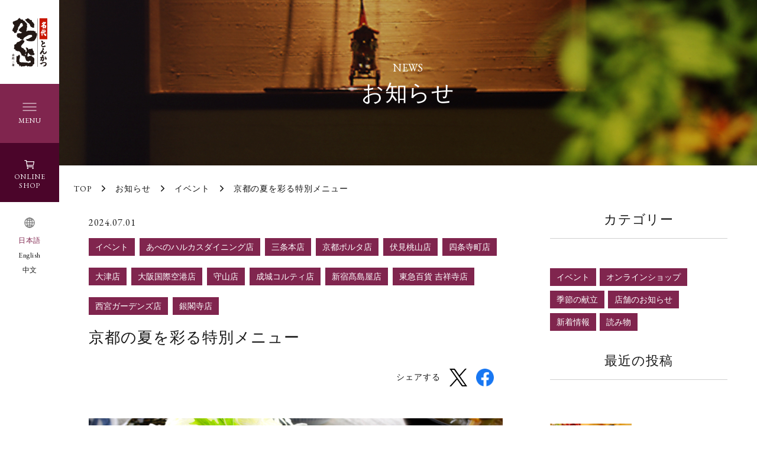

--- FILE ---
content_type: text/html; charset=UTF-8
request_url: https://www.katsukura.jp/news/20240701/
body_size: 57891
content:
<!doctype html>
<html lang="ja">
<head>
  <!-- Google Tag Manager -->
  <!-- <script>(function(w,d,s,l,i){w[l]=w[l]||[];w[l].push({'gtm.start':
  new Date().getTime(),event:'gtm.js'});var f=d.getElementsByTagName(s)[0],
  j=d.createElement(s),dl=l!='dataLayer'?'&l='+l:'';j.async=true;j.src=
  'https://www.googletagmanager.com/gtm.js?id='+i+dl;f.parentNode.insertBefore(j,f);
  })(window,document,'script','dataLayer','GTM-NRKXP4S');</script> -->
  <!-- End Google Tag Manager -->
  <meta charset="utf-8">
  
  <meta name="viewport" content="width=device-width,initial-scale=1">

  <link rel="shortcut icon" href="https://www.katsukura.jp/wp/wp-content/themes/katsukura/favicon.ico">

  <link href="https://fonts.googleapis.com/css2?family=EB+Garamond&display=swap" rel="stylesheet">
  <link href="https://www.katsukura.jp/wp/wp-content/themes/katsukura/assets/css/style.css?0021" rel="stylesheet" type="text/css">
    <link href="https://www.katsukura.jp/wp/wp-content/themes/katsukura/editor-style.css" rel="stylesheet" type="text/css">
      <script src="https://www.katsukura.jp/wp/wp-content/themes/katsukura/assets/js/fitie.js"></script>
	
		<!-- All in One SEO 4.7.7 - aioseo.com -->
		<title>京都の夏を彩る特別メニュー | 【公式】名代とんかつ かつくら</title>
	<meta name="robots" content="max-image-preview:large" />
	<link rel="canonical" href="https://www.katsukura.jp/news/20240701/" />
	<meta name="generator" content="All in One SEO (AIOSEO) 4.7.7" />
		<meta property="og:locale" content="ja_JP" />
		<meta property="og:site_name" content="【公式】名代とんかつ かつくら" />
		<meta property="og:type" content="article" />
		<meta property="og:title" content="京都の夏を彩る特別メニュー | 【公式】名代とんかつ かつくら" />
		<meta property="og:url" content="https://www.katsukura.jp/news/20240701/" />
		<meta property="og:image" content="https://2katsukura.idearecord-test.jp/wp/wp-content/uploads/2020/09/ogp.jpg" />
		<meta property="og:image:secure_url" content="https://2katsukura.idearecord-test.jp/wp/wp-content/uploads/2020/09/ogp.jpg" />
		<meta property="article:published_time" content="2024-07-01T00:24:00+00:00" />
		<meta property="article:modified_time" content="2024-07-11T05:31:08+00:00" />
		<meta name="twitter:card" content="summary" />
		<meta name="twitter:title" content="京都の夏を彩る特別メニュー | 【公式】名代とんかつ かつくら" />
		<meta name="twitter:image" content="https://2katsukura.idearecord-test.jp/wp/wp-content/uploads/2020/09/ogp.jpg" />
		<script type="application/ld+json" class="aioseo-schema">
			{"@context":"https:\/\/schema.org","@graph":[{"@type":"BreadcrumbList","@id":"https:\/\/www.katsukura.jp\/news\/20240701\/#breadcrumblist","itemListElement":[{"@type":"ListItem","@id":"https:\/\/www.katsukura.jp\/#listItem","position":1,"name":"\u5bb6","item":"https:\/\/www.katsukura.jp\/","nextItem":{"@type":"ListItem","@id":"https:\/\/www.katsukura.jp\/news\/20240701\/#listItem","name":"\u4eac\u90fd\u306e\u590f\u3092\u5f69\u308b\u7279\u5225\u30e1\u30cb\u30e5\u30fc"}},{"@type":"ListItem","@id":"https:\/\/www.katsukura.jp\/news\/20240701\/#listItem","position":2,"name":"\u4eac\u90fd\u306e\u590f\u3092\u5f69\u308b\u7279\u5225\u30e1\u30cb\u30e5\u30fc","previousItem":{"@type":"ListItem","@id":"https:\/\/www.katsukura.jp\/#listItem","name":"\u5bb6"}}]},{"@type":"Organization","@id":"https:\/\/www.katsukura.jp\/#organization","name":"\u3010\u516c\u5f0f\u3011\u540d\u4ee3\u3068\u3093\u304b\u3064 \u304b\u3064\u304f\u3089","url":"https:\/\/www.katsukura.jp\/"},{"@type":"WebPage","@id":"https:\/\/www.katsukura.jp\/news\/20240701\/#webpage","url":"https:\/\/www.katsukura.jp\/news\/20240701\/","name":"\u4eac\u90fd\u306e\u590f\u3092\u5f69\u308b\u7279\u5225\u30e1\u30cb\u30e5\u30fc | \u3010\u516c\u5f0f\u3011\u540d\u4ee3\u3068\u3093\u304b\u3064 \u304b\u3064\u304f\u3089","inLanguage":"ja","isPartOf":{"@id":"https:\/\/www.katsukura.jp\/#website"},"breadcrumb":{"@id":"https:\/\/www.katsukura.jp\/news\/20240701\/#breadcrumblist"},"image":{"@type":"ImageObject","url":"https:\/\/www.katsukura.jp\/wp\/wp-content\/uploads\/2024\/07\/KT_menu_\u9c67\u304b\u3064\u3068\u30d2\u30ec\u304b\u3064.jpg","@id":"https:\/\/www.katsukura.jp\/news\/20240701\/#mainImage","width":1000,"height":667},"primaryImageOfPage":{"@id":"https:\/\/www.katsukura.jp\/news\/20240701\/#mainImage"},"datePublished":"2024-07-01T09:24:00+09:00","dateModified":"2024-07-11T14:31:08+09:00"},{"@type":"WebSite","@id":"https:\/\/www.katsukura.jp\/#website","url":"https:\/\/www.katsukura.jp\/","name":"\u3010\u516c\u5f0f\u3011\u540d\u4ee3\u3068\u3093\u304b\u3064 \u304b\u3064\u304f\u3089","inLanguage":"ja","publisher":{"@id":"https:\/\/www.katsukura.jp\/#organization"}}]}
		</script>
		<!-- All in One SEO -->

<script type="text/javascript">
window._wpemojiSettings = {"baseUrl":"https:\/\/s.w.org\/images\/core\/emoji\/14.0.0\/72x72\/","ext":".png","svgUrl":"https:\/\/s.w.org\/images\/core\/emoji\/14.0.0\/svg\/","svgExt":".svg","source":{"concatemoji":"https:\/\/www.katsukura.jp\/wp\/wp-includes\/js\/wp-emoji-release.min.js?ver=6.1.9"}};
/*! This file is auto-generated */
!function(e,a,t){var n,r,o,i=a.createElement("canvas"),p=i.getContext&&i.getContext("2d");function s(e,t){var a=String.fromCharCode,e=(p.clearRect(0,0,i.width,i.height),p.fillText(a.apply(this,e),0,0),i.toDataURL());return p.clearRect(0,0,i.width,i.height),p.fillText(a.apply(this,t),0,0),e===i.toDataURL()}function c(e){var t=a.createElement("script");t.src=e,t.defer=t.type="text/javascript",a.getElementsByTagName("head")[0].appendChild(t)}for(o=Array("flag","emoji"),t.supports={everything:!0,everythingExceptFlag:!0},r=0;r<o.length;r++)t.supports[o[r]]=function(e){if(p&&p.fillText)switch(p.textBaseline="top",p.font="600 32px Arial",e){case"flag":return s([127987,65039,8205,9895,65039],[127987,65039,8203,9895,65039])?!1:!s([55356,56826,55356,56819],[55356,56826,8203,55356,56819])&&!s([55356,57332,56128,56423,56128,56418,56128,56421,56128,56430,56128,56423,56128,56447],[55356,57332,8203,56128,56423,8203,56128,56418,8203,56128,56421,8203,56128,56430,8203,56128,56423,8203,56128,56447]);case"emoji":return!s([129777,127995,8205,129778,127999],[129777,127995,8203,129778,127999])}return!1}(o[r]),t.supports.everything=t.supports.everything&&t.supports[o[r]],"flag"!==o[r]&&(t.supports.everythingExceptFlag=t.supports.everythingExceptFlag&&t.supports[o[r]]);t.supports.everythingExceptFlag=t.supports.everythingExceptFlag&&!t.supports.flag,t.DOMReady=!1,t.readyCallback=function(){t.DOMReady=!0},t.supports.everything||(n=function(){t.readyCallback()},a.addEventListener?(a.addEventListener("DOMContentLoaded",n,!1),e.addEventListener("load",n,!1)):(e.attachEvent("onload",n),a.attachEvent("onreadystatechange",function(){"complete"===a.readyState&&t.readyCallback()})),(e=t.source||{}).concatemoji?c(e.concatemoji):e.wpemoji&&e.twemoji&&(c(e.twemoji),c(e.wpemoji)))}(window,document,window._wpemojiSettings);
</script>
<style type="text/css">
img.wp-smiley,
img.emoji {
	display: inline !important;
	border: none !important;
	box-shadow: none !important;
	height: 1em !important;
	width: 1em !important;
	margin: 0 0.07em !important;
	vertical-align: -0.1em !important;
	background: none !important;
	padding: 0 !important;
}
</style>
	<link rel='stylesheet' id='sbi_styles-css' href='https://www.katsukura.jp/wp/wp-content/plugins/instagram-feed/css/sbi-styles.min.css?ver=6.6.1' type='text/css' media='all' />
<link rel='stylesheet' id='wp-block-library-css' href='https://www.katsukura.jp/wp/wp-includes/css/dist/block-library/style.min.css?ver=6.1.9' type='text/css' media='all' />
<style id='wp-block-library-theme-inline-css' type='text/css'>
.wp-block-audio figcaption{color:#555;font-size:13px;text-align:center}.is-dark-theme .wp-block-audio figcaption{color:hsla(0,0%,100%,.65)}.wp-block-audio{margin:0 0 1em}.wp-block-code{border:1px solid #ccc;border-radius:4px;font-family:Menlo,Consolas,monaco,monospace;padding:.8em 1em}.wp-block-embed figcaption{color:#555;font-size:13px;text-align:center}.is-dark-theme .wp-block-embed figcaption{color:hsla(0,0%,100%,.65)}.wp-block-embed{margin:0 0 1em}.blocks-gallery-caption{color:#555;font-size:13px;text-align:center}.is-dark-theme .blocks-gallery-caption{color:hsla(0,0%,100%,.65)}.wp-block-image figcaption{color:#555;font-size:13px;text-align:center}.is-dark-theme .wp-block-image figcaption{color:hsla(0,0%,100%,.65)}.wp-block-image{margin:0 0 1em}.wp-block-pullquote{border-top:4px solid;border-bottom:4px solid;margin-bottom:1.75em;color:currentColor}.wp-block-pullquote__citation,.wp-block-pullquote cite,.wp-block-pullquote footer{color:currentColor;text-transform:uppercase;font-size:.8125em;font-style:normal}.wp-block-quote{border-left:.25em solid;margin:0 0 1.75em;padding-left:1em}.wp-block-quote cite,.wp-block-quote footer{color:currentColor;font-size:.8125em;position:relative;font-style:normal}.wp-block-quote.has-text-align-right{border-left:none;border-right:.25em solid;padding-left:0;padding-right:1em}.wp-block-quote.has-text-align-center{border:none;padding-left:0}.wp-block-quote.is-large,.wp-block-quote.is-style-large,.wp-block-quote.is-style-plain{border:none}.wp-block-search .wp-block-search__label{font-weight:700}.wp-block-search__button{border:1px solid #ccc;padding:.375em .625em}:where(.wp-block-group.has-background){padding:1.25em 2.375em}.wp-block-separator.has-css-opacity{opacity:.4}.wp-block-separator{border:none;border-bottom:2px solid;margin-left:auto;margin-right:auto}.wp-block-separator.has-alpha-channel-opacity{opacity:1}.wp-block-separator:not(.is-style-wide):not(.is-style-dots){width:100px}.wp-block-separator.has-background:not(.is-style-dots){border-bottom:none;height:1px}.wp-block-separator.has-background:not(.is-style-wide):not(.is-style-dots){height:2px}.wp-block-table{margin:"0 0 1em 0"}.wp-block-table thead{border-bottom:3px solid}.wp-block-table tfoot{border-top:3px solid}.wp-block-table td,.wp-block-table th{word-break:normal}.wp-block-table figcaption{color:#555;font-size:13px;text-align:center}.is-dark-theme .wp-block-table figcaption{color:hsla(0,0%,100%,.65)}.wp-block-video figcaption{color:#555;font-size:13px;text-align:center}.is-dark-theme .wp-block-video figcaption{color:hsla(0,0%,100%,.65)}.wp-block-video{margin:0 0 1em}.wp-block-template-part.has-background{padding:1.25em 2.375em;margin-top:0;margin-bottom:0}
</style>
<link rel='stylesheet' id='classic-theme-styles-css' href='https://www.katsukura.jp/wp/wp-includes/css/classic-themes.min.css?ver=1' type='text/css' media='all' />
<style id='global-styles-inline-css' type='text/css'>
body{--wp--preset--color--black: #000000;--wp--preset--color--cyan-bluish-gray: #abb8c3;--wp--preset--color--white: #ffffff;--wp--preset--color--pale-pink: #f78da7;--wp--preset--color--vivid-red: #cf2e2e;--wp--preset--color--luminous-vivid-orange: #ff6900;--wp--preset--color--luminous-vivid-amber: #fcb900;--wp--preset--color--light-green-cyan: #7bdcb5;--wp--preset--color--vivid-green-cyan: #00d084;--wp--preset--color--pale-cyan-blue: #8ed1fc;--wp--preset--color--vivid-cyan-blue: #0693e3;--wp--preset--color--vivid-purple: #9b51e0;--wp--preset--gradient--vivid-cyan-blue-to-vivid-purple: linear-gradient(135deg,rgba(6,147,227,1) 0%,rgb(155,81,224) 100%);--wp--preset--gradient--light-green-cyan-to-vivid-green-cyan: linear-gradient(135deg,rgb(122,220,180) 0%,rgb(0,208,130) 100%);--wp--preset--gradient--luminous-vivid-amber-to-luminous-vivid-orange: linear-gradient(135deg,rgba(252,185,0,1) 0%,rgba(255,105,0,1) 100%);--wp--preset--gradient--luminous-vivid-orange-to-vivid-red: linear-gradient(135deg,rgba(255,105,0,1) 0%,rgb(207,46,46) 100%);--wp--preset--gradient--very-light-gray-to-cyan-bluish-gray: linear-gradient(135deg,rgb(238,238,238) 0%,rgb(169,184,195) 100%);--wp--preset--gradient--cool-to-warm-spectrum: linear-gradient(135deg,rgb(74,234,220) 0%,rgb(151,120,209) 20%,rgb(207,42,186) 40%,rgb(238,44,130) 60%,rgb(251,105,98) 80%,rgb(254,248,76) 100%);--wp--preset--gradient--blush-light-purple: linear-gradient(135deg,rgb(255,206,236) 0%,rgb(152,150,240) 100%);--wp--preset--gradient--blush-bordeaux: linear-gradient(135deg,rgb(254,205,165) 0%,rgb(254,45,45) 50%,rgb(107,0,62) 100%);--wp--preset--gradient--luminous-dusk: linear-gradient(135deg,rgb(255,203,112) 0%,rgb(199,81,192) 50%,rgb(65,88,208) 100%);--wp--preset--gradient--pale-ocean: linear-gradient(135deg,rgb(255,245,203) 0%,rgb(182,227,212) 50%,rgb(51,167,181) 100%);--wp--preset--gradient--electric-grass: linear-gradient(135deg,rgb(202,248,128) 0%,rgb(113,206,126) 100%);--wp--preset--gradient--midnight: linear-gradient(135deg,rgb(2,3,129) 0%,rgb(40,116,252) 100%);--wp--preset--duotone--dark-grayscale: url('#wp-duotone-dark-grayscale');--wp--preset--duotone--grayscale: url('#wp-duotone-grayscale');--wp--preset--duotone--purple-yellow: url('#wp-duotone-purple-yellow');--wp--preset--duotone--blue-red: url('#wp-duotone-blue-red');--wp--preset--duotone--midnight: url('#wp-duotone-midnight');--wp--preset--duotone--magenta-yellow: url('#wp-duotone-magenta-yellow');--wp--preset--duotone--purple-green: url('#wp-duotone-purple-green');--wp--preset--duotone--blue-orange: url('#wp-duotone-blue-orange');--wp--preset--font-size--small: 13px;--wp--preset--font-size--medium: 20px;--wp--preset--font-size--large: 36px;--wp--preset--font-size--x-large: 42px;--wp--preset--spacing--20: 0.44rem;--wp--preset--spacing--30: 0.67rem;--wp--preset--spacing--40: 1rem;--wp--preset--spacing--50: 1.5rem;--wp--preset--spacing--60: 2.25rem;--wp--preset--spacing--70: 3.38rem;--wp--preset--spacing--80: 5.06rem;}:where(.is-layout-flex){gap: 0.5em;}body .is-layout-flow > .alignleft{float: left;margin-inline-start: 0;margin-inline-end: 2em;}body .is-layout-flow > .alignright{float: right;margin-inline-start: 2em;margin-inline-end: 0;}body .is-layout-flow > .aligncenter{margin-left: auto !important;margin-right: auto !important;}body .is-layout-constrained > .alignleft{float: left;margin-inline-start: 0;margin-inline-end: 2em;}body .is-layout-constrained > .alignright{float: right;margin-inline-start: 2em;margin-inline-end: 0;}body .is-layout-constrained > .aligncenter{margin-left: auto !important;margin-right: auto !important;}body .is-layout-constrained > :where(:not(.alignleft):not(.alignright):not(.alignfull)){max-width: var(--wp--style--global--content-size);margin-left: auto !important;margin-right: auto !important;}body .is-layout-constrained > .alignwide{max-width: var(--wp--style--global--wide-size);}body .is-layout-flex{display: flex;}body .is-layout-flex{flex-wrap: wrap;align-items: center;}body .is-layout-flex > *{margin: 0;}:where(.wp-block-columns.is-layout-flex){gap: 2em;}.has-black-color{color: var(--wp--preset--color--black) !important;}.has-cyan-bluish-gray-color{color: var(--wp--preset--color--cyan-bluish-gray) !important;}.has-white-color{color: var(--wp--preset--color--white) !important;}.has-pale-pink-color{color: var(--wp--preset--color--pale-pink) !important;}.has-vivid-red-color{color: var(--wp--preset--color--vivid-red) !important;}.has-luminous-vivid-orange-color{color: var(--wp--preset--color--luminous-vivid-orange) !important;}.has-luminous-vivid-amber-color{color: var(--wp--preset--color--luminous-vivid-amber) !important;}.has-light-green-cyan-color{color: var(--wp--preset--color--light-green-cyan) !important;}.has-vivid-green-cyan-color{color: var(--wp--preset--color--vivid-green-cyan) !important;}.has-pale-cyan-blue-color{color: var(--wp--preset--color--pale-cyan-blue) !important;}.has-vivid-cyan-blue-color{color: var(--wp--preset--color--vivid-cyan-blue) !important;}.has-vivid-purple-color{color: var(--wp--preset--color--vivid-purple) !important;}.has-black-background-color{background-color: var(--wp--preset--color--black) !important;}.has-cyan-bluish-gray-background-color{background-color: var(--wp--preset--color--cyan-bluish-gray) !important;}.has-white-background-color{background-color: var(--wp--preset--color--white) !important;}.has-pale-pink-background-color{background-color: var(--wp--preset--color--pale-pink) !important;}.has-vivid-red-background-color{background-color: var(--wp--preset--color--vivid-red) !important;}.has-luminous-vivid-orange-background-color{background-color: var(--wp--preset--color--luminous-vivid-orange) !important;}.has-luminous-vivid-amber-background-color{background-color: var(--wp--preset--color--luminous-vivid-amber) !important;}.has-light-green-cyan-background-color{background-color: var(--wp--preset--color--light-green-cyan) !important;}.has-vivid-green-cyan-background-color{background-color: var(--wp--preset--color--vivid-green-cyan) !important;}.has-pale-cyan-blue-background-color{background-color: var(--wp--preset--color--pale-cyan-blue) !important;}.has-vivid-cyan-blue-background-color{background-color: var(--wp--preset--color--vivid-cyan-blue) !important;}.has-vivid-purple-background-color{background-color: var(--wp--preset--color--vivid-purple) !important;}.has-black-border-color{border-color: var(--wp--preset--color--black) !important;}.has-cyan-bluish-gray-border-color{border-color: var(--wp--preset--color--cyan-bluish-gray) !important;}.has-white-border-color{border-color: var(--wp--preset--color--white) !important;}.has-pale-pink-border-color{border-color: var(--wp--preset--color--pale-pink) !important;}.has-vivid-red-border-color{border-color: var(--wp--preset--color--vivid-red) !important;}.has-luminous-vivid-orange-border-color{border-color: var(--wp--preset--color--luminous-vivid-orange) !important;}.has-luminous-vivid-amber-border-color{border-color: var(--wp--preset--color--luminous-vivid-amber) !important;}.has-light-green-cyan-border-color{border-color: var(--wp--preset--color--light-green-cyan) !important;}.has-vivid-green-cyan-border-color{border-color: var(--wp--preset--color--vivid-green-cyan) !important;}.has-pale-cyan-blue-border-color{border-color: var(--wp--preset--color--pale-cyan-blue) !important;}.has-vivid-cyan-blue-border-color{border-color: var(--wp--preset--color--vivid-cyan-blue) !important;}.has-vivid-purple-border-color{border-color: var(--wp--preset--color--vivid-purple) !important;}.has-vivid-cyan-blue-to-vivid-purple-gradient-background{background: var(--wp--preset--gradient--vivid-cyan-blue-to-vivid-purple) !important;}.has-light-green-cyan-to-vivid-green-cyan-gradient-background{background: var(--wp--preset--gradient--light-green-cyan-to-vivid-green-cyan) !important;}.has-luminous-vivid-amber-to-luminous-vivid-orange-gradient-background{background: var(--wp--preset--gradient--luminous-vivid-amber-to-luminous-vivid-orange) !important;}.has-luminous-vivid-orange-to-vivid-red-gradient-background{background: var(--wp--preset--gradient--luminous-vivid-orange-to-vivid-red) !important;}.has-very-light-gray-to-cyan-bluish-gray-gradient-background{background: var(--wp--preset--gradient--very-light-gray-to-cyan-bluish-gray) !important;}.has-cool-to-warm-spectrum-gradient-background{background: var(--wp--preset--gradient--cool-to-warm-spectrum) !important;}.has-blush-light-purple-gradient-background{background: var(--wp--preset--gradient--blush-light-purple) !important;}.has-blush-bordeaux-gradient-background{background: var(--wp--preset--gradient--blush-bordeaux) !important;}.has-luminous-dusk-gradient-background{background: var(--wp--preset--gradient--luminous-dusk) !important;}.has-pale-ocean-gradient-background{background: var(--wp--preset--gradient--pale-ocean) !important;}.has-electric-grass-gradient-background{background: var(--wp--preset--gradient--electric-grass) !important;}.has-midnight-gradient-background{background: var(--wp--preset--gradient--midnight) !important;}.has-small-font-size{font-size: var(--wp--preset--font-size--small) !important;}.has-medium-font-size{font-size: var(--wp--preset--font-size--medium) !important;}.has-large-font-size{font-size: var(--wp--preset--font-size--large) !important;}.has-x-large-font-size{font-size: var(--wp--preset--font-size--x-large) !important;}
.wp-block-navigation a:where(:not(.wp-element-button)){color: inherit;}
:where(.wp-block-columns.is-layout-flex){gap: 2em;}
.wp-block-pullquote{font-size: 1.5em;line-height: 1.6;}
</style>
<link rel="https://api.w.org/" href="https://www.katsukura.jp/wp-json/" /><link rel="alternate" type="application/json" href="https://www.katsukura.jp/wp-json/wp/v2/news/4494" /><link rel="EditURI" type="application/rsd+xml" title="RSD" href="https://www.katsukura.jp/wp/xmlrpc.php?rsd" />
<link rel="wlwmanifest" type="application/wlwmanifest+xml" href="https://www.katsukura.jp/wp/wp-includes/wlwmanifest.xml" />
<meta name="generator" content="WordPress 6.1.9" />
<link rel='shortlink' href='https://www.katsukura.jp/?p=4494' />
<link rel="alternate" type="application/json+oembed" href="https://www.katsukura.jp/wp-json/oembed/1.0/embed?url=https%3A%2F%2Fwww.katsukura.jp%2Fnews%2F20240701%2F" />
<link rel="alternate" type="text/xml+oembed" href="https://www.katsukura.jp/wp-json/oembed/1.0/embed?url=https%3A%2F%2Fwww.katsukura.jp%2Fnews%2F20240701%2F&#038;format=xml" />
<style type="text/css" id="simple-css-output">.annotation{font-size:0.5em;}</style>		<style type="text/css" id="wp-custom-css">
			.bl_y{
  padding: 0.5em 0.5em;
  background: transparent;
  border-left: solid 5px #ffaf58;
}		</style>
		
  <!-- Google tag (gtag.js) -->
  <script async src="https://www.googletagmanager.com/gtag/js?id=G-8P5M295RD4"></script>
  <script>
    window.dataLayer = window.dataLayer || [];
    function gtag(){dataLayer.push(arguments);}
    gtag('js', new Date());

    gtag('config', 'G-8P5M295RD4');
  </script>
  
</head>
<body>
  <!-- Google Tag Manager (noscript) -->
  <noscript><iframe src="https://www.googletagmanager.com/ns.html?id=GTM-NRKXP4S"
  height="0" width="0" style="display:none;visibility:hidden"></iframe></noscript>
  <!-- End Google Tag Manager (noscript) -->
	  <div class="header">
    <header class="header-wrap">
      <a href="https://www.katsukura.jp/" class="logo header-logo">
        <img src="https://www.katsukura.jp/wp/wp-content/themes/katsukura/assets/img/common/logo.png" alt="名代とんかつ　かつくら">
      </a>
      <ul class="header-contents txt-selif__en">

        <li id="btn_menu" class="header-btn">
          <div class="header-btn__wrap">
            <a href="#here">
              <div class="header-menu header-btn__icn">
                <span class="header-menu__icn"></span>
              </div>
              <p>Menu</p>
            </a>
          </div>
        </li>

        <li class="header-onlineshop header-btn">
          <div class="header-btn__wrap">
            <a href="https://katsukura.shop-pro.jp/" target="_blank" rel="noopener noreferrer">
              <div class="header-btn__icn">
                <ion-icon name="cart-outline"></ion-icon>
              </div>
              <p>Online<br>Shop</p>
            </a>
          </div>
        </li>

        <li class="header-lang pc">
          <div>
            <span><ion-icon name="globe-outline" class="icn__gry"></ion-icon></span>
            <ul>
              <li class="is-current"><a href="https://www.katsukura.jp/">日本語</a></li>
              <li><a href="https://www.katsukura.jp/en/">English</a></li>
              <li><a href="https://www.katsukura.jp/cn/">中文</a></li>
            </ul>
          </div>
        </li>

        <li id="btn-lang" class="header-lang sp">
          <div class="header-lang__wrap">
            <a href="">
              <p>
                <span><ion-icon name="globe-outline" class="icn__gry"></ion-icon></span>
                <span>Language</span>
              </p>
            </a>
          </div>
          <ul class="nav-lang"><!-- is-open -->
            <li class="is-current"><a href="https://www.katsukura.jp/"><ion-icon name="chevron-forward-outline"></ion-icon>日本語</a></li>
            <li><a href="https://www.katsukura.jp/en/"><ion-icon name="chevron-forward-outline"></ion-icon>English</a></li>
            <li><a href="https://www.katsukura.jp/cn/"><ion-icon name="chevron-forward-outline"></ion-icon>中文</a></li>
          </ul>
        </li>
      </ul>
    </header>
  </div>

  <!-- nav -->
  <div class="nav"><!-- is-open -->
    <div class="nav-bg"></div>
		<div class="nav-wrap">
	    <div id="btn-close" class="btn-close">
	      <div class="btn-close-wrap">
	        <span></span>
					<span class="btn-close-txt">閉じる</span>
	      </div>
	    </div>
	    <div class="nav-inner">
        <p class="logo nav-logo">
          <a href="https://www.katsukura.jp/"><img src="https://www.katsukura.jp/wp/wp-content/themes/katsukura/assets/img/common/logo.png" alt="名代とんかつ　かつくら"></a>
        </p>

        <nav class="nav-item">
          <div class="nav-item-wrap">
            <ul class="lst-nav">
              <li><a href="https://www.katsukura.jp/news/">お知らせ</a></li>
              <li><a href="https://www.katsukura.jp/particularities/">こだわり</a></li>
              <li><a href="https://www.katsukura.jp/menu/">おしながき</a></li>
              <li><a href="https://www.katsukura.jp/shop/">店舗一覧</a></li>
              <li><a href="https://www.katsukura.jp/takeout/">お持ち帰り</a></li>
              <li><a href="https://www.katsukura.jp/onlineshop/">オンラインショップ</a></li>
              <li><a href="https://www.fukunaga-tf.com/contact.html">お問い合わせ</a></li>
            </ul>
          </div>
        </nav>

        <ul class="lst-sns header-list-sns">
          <li class="lst-sns-item">
            <a href="https://www.instagram.com/katsukura_kyoto/?hl=ja">
              <figure><img src="https://www.katsukura.jp/wp/wp-content/themes/katsukura/assets/img/common/insta_icn.png" alt=""></figure>
              <p>Instagram</p>
            </a>
          </li>

          <li class="lst-sns-item">
            <a href="https://twitter.com/katsukura_kyoto">
              <figure><img src="https://www.katsukura.jp/wp/wp-content/themes/katsukura/assets/img/common/tw_icn.png" alt=""></figure>
              <p>X</p>
            </a>
          </li>

          <li class="lst-sns-item">
            <a href="https://www.facebook.com/katsukura.jp/">
              <figure><img src="https://www.katsukura.jp/wp/wp-content/themes/katsukura/assets/img/common/fb_icn.png" alt=""></figure>
              <p>Facebook</p>
            </a>
          </li>

          <!-- <li class="lst-sns-item lst-sns-item__line">
            <a class="btn-line" href="#">
              <figure><img src="https://www.katsukura.jp/wp/wp-content/themes/katsukura/assets/img/common/line_icn.png" alt=""></figure>
              <p>LINE</p>
            </a>
          </li> -->

        </ul>
      </div>
		</div>
  </div>

  <!-- line-modal -->
  <div class="modal-line"><!-- is-open -->
		<div class="modal-line__bg"></div>
    <div class="modal-line__wrap">
	    <div id="btn-close-line" class="btn-close">
	      <div class="btn-close-wrap">
	        <span></span>
	      </div>
	    </div>
      <p class="line-logo">
        <img class="line-logo__image" src="https://www.katsukura.jp/wp/wp-content/themes/katsukura/assets/img/common/line_oa_logo.png" alt="line 公式アカウント">
        <span class="line-logo__text" style="display:block;">季節の献立や、お得なクーポン情報などをお届け致します。</span>
      </p>

			<div class="lst-line-wrap">
							</div>
    </div>
  </div>
<div class="main" role="main">
	  <div class="content-header content-header__news" style="background-image:url('https://www.katsukura.jp/wp/wp-content/uploads/2020/07/news_header.jpg');">
    <h1 class="ttl-page-head">
      <span class="ttl-page-head__sub">News</span>
      <span>お知らせ</span>
    </h1>
  </div>

  <div class="section">
        <nav class="nav-bread">
      <ul class="nav-bread__list">
        <li class="nav-bread__item"><a class="nav-bread__link" href="https://www.katsukura.jp/">TOP</a></li>
        <li class="nav-bread__item"><a class="nav-bread__link" href="https://www.katsukura.jp/news/">お知らせ</a></li>
                <li class="nav-bread__item"><a class="nav-bread__link" href="https://www.katsukura.jp/topics/event/">イベント</a></li>
                <li class="nav-bread__item">京都の夏を彩る特別メニュー</li>
      </ul>
    </nav>

    <div class="section-wrap two-collumn__pc">
      <section class="section-article">

				<article class="blk-article">
					          <div class="blk__contents">
            <div class="blk-article__info">
              <span class="blk-article__date">2024.07.01</span>

							<div class="lst-tags">
                            <a class="lst-tags__item" href="https://www.katsukura.jp/topics/event/"><span class="icn-tag">イベント</span></a>
              
							              <a class="lst-tags__item" href="https://www.katsukura.jp/store/%e3%81%82%e3%81%b9%e3%81%ae%e3%83%8f%e3%83%ab%e3%82%ab%e3%82%b9%e3%83%80%e3%82%a4%e3%83%8b%e3%83%b3%e3%82%b0%e5%ba%97/"><span class="icn-tag">あべのハルカスダイニング店</span></a>
							              <a class="lst-tags__item" href="https://www.katsukura.jp/store/%e4%b8%89%e6%9d%a1%e6%9c%ac%e5%ba%97/"><span class="icn-tag">三条本店</span></a>
							              <a class="lst-tags__item" href="https://www.katsukura.jp/store/%e4%ba%ac%e9%83%bd%e3%83%9d%e3%83%ab%e3%82%bf%e5%ba%97/"><span class="icn-tag">京都ポルタ店</span></a>
							              <a class="lst-tags__item" href="https://www.katsukura.jp/store/%e4%bc%8f%e8%a6%8b%e6%a1%83%e5%b1%b1%e5%ba%97/"><span class="icn-tag">伏見桃山店</span></a>
							              <a class="lst-tags__item" href="https://www.katsukura.jp/store/%e5%9b%9b%e6%9d%a1%e5%af%ba%e7%94%ba%e5%ba%97/"><span class="icn-tag">四条寺町店</span></a>
							              <a class="lst-tags__item" href="https://www.katsukura.jp/store/%e5%a4%a7%e6%b4%a5%e5%ba%97/"><span class="icn-tag">大津店</span></a>
							              <a class="lst-tags__item" href="https://www.katsukura.jp/store/%e5%a4%a7%e9%98%aa%e5%9b%bd%e9%9a%9b%e7%a9%ba%e6%b8%af%e5%ba%97/"><span class="icn-tag">大阪国際空港店</span></a>
							              <a class="lst-tags__item" href="https://www.katsukura.jp/store/%e5%ae%88%e5%b1%b1%e5%ba%97/"><span class="icn-tag">守山店</span></a>
							              <a class="lst-tags__item" href="https://www.katsukura.jp/store/%e6%88%90%e5%9f%8e%e3%82%b3%e3%83%ab%e3%83%86%e3%82%a3%e5%ba%97/"><span class="icn-tag">成城コルティ店</span></a>
							              <a class="lst-tags__item" href="https://www.katsukura.jp/store/%e6%96%b0%e5%ae%bf%e9%ab%99%e5%b3%b6%e5%b1%8b%e5%ba%97/"><span class="icn-tag">新宿髙島屋店</span></a>
							              <a class="lst-tags__item" href="https://www.katsukura.jp/store/%e6%9d%b1%e6%80%a5%e7%99%be%e8%b2%a8-%e5%90%89%e7%a5%a5%e5%af%ba%e5%ba%97/"><span class="icn-tag">東急百貨 吉祥寺店</span></a>
							              <a class="lst-tags__item" href="https://www.katsukura.jp/store/%e8%a5%bf%e5%ae%ae%e3%82%ac%e3%83%bc%e3%83%87%e3%83%b3%e3%82%ba%e5%ba%97/"><span class="icn-tag">西宮ガーデンズ店</span></a>
							              <a class="lst-tags__item" href="https://www.katsukura.jp/store/%e9%8a%80%e9%96%a3%e5%af%ba%e5%ba%97/"><span class="icn-tag">銀閣寺店</span></a>
														</div>


              <h1 class="ttl-article">京都の夏を彩る特別メニュー</h1>

              <!-- sns-share -->
              <ul class="lst-sns lst-sns__share">
                <li class="lst-sns-item">
                  <a href="#">シェアする</a>
                </li>

                <li class="lst-sns-item">
                  <a href="http://twitter.com/share?url=https://www.katsukura.jp/news/20240701/&text=京都の夏を彩る特別メニュー" target="_blank">
                    <figure><img src="https://www.katsukura.jp/wp/wp-content/themes/katsukura/assets/img/common/tw_icn.png" alt=""></figure>
                  </a>
                </li>

                <li class="lst-sns-item">
                  <a href="https://www.facebook.com/sharer/sharer.php?u=https://www.katsukura.jp/news/20240701/" target="_blank">
                    <figure><img src="https://www.katsukura.jp/wp/wp-content/themes/katsukura/assets/img/common/fb_icn.png" alt=""></figure>
                  </a>
                </li>

                <!-- <li class="lst-sns-item lst-sns-item__line">
                  <a class="" href="http://line.me/R/msg/text/?https://www.katsukura.jp/news/20240701/" target="_blank">
                    <figure><img src="https://www.katsukura.jp/wp/wp-content/themes/katsukura/assets/img/common/line_icn.png" alt=""></figure>
                  </a>
                </li> -->
              </ul>
            </div>

						<div class="blk-article-body">
		          		            <figure class=""><img class="" src="https://www.katsukura.jp/wp/wp-content/uploads/2024/07/KT_menu_鱧かつとヒレかつ.jpg" alt="" /></figure>
		          
        			
<div style="height:50px" aria-hidden="true" class="wp-block-spacer"></div>



<div style="height:20px" aria-hidden="true" class="wp-block-spacer"></div>



<h2><strong>【季節限定】鱧かつとヒレかつ</strong></h2>



<div style="height:30px" aria-hidden="true" class="wp-block-spacer"></div>



<p>京都が最も盛り上がる祇園祭の季節、街全体が活気に満ち溢れます。<br>この特別な季節をさらに盛り上げるべく、かつくらでは特別メニュー<strong>【鱧かつとヒレかつ】</strong>をご用意しました。</p>



<p>京都の夏の風物詩として広く知られている鱧は、肉厚のふわっとした食感で、淡白ながらも口の中で広がる深い味わいが特徴です。</p>



<p>かつくらでは、その鱧の美味しさを最大限に引き出すよう、丁寧に調理した”かつ”でご提供いたします。<br>外はサクサク、中はふんわりとした食感が絶妙で、一口食べるごとに夏の京都を感じられる一品です。</p>



<p>祇園祭の喧騒の中で楽しむ旬の味覚は、この季節ならではの贅沢な味わいです。<br>ぜひ、かつくらの特別メニューをお楽しみください。</p>



<p></p>



<div class="is-layout-flex wp-container-3 wp-block-columns">
<div class="is-layout-flow wp-block-column">
<figure class="wp-block-image size-full"><img decoding="async" width="500" height="500" src="https://www.katsukura.jp/wp/wp-content/uploads/2024/06/鱧かつ二貫500x500.jpg" alt="" class="wp-image-4496" srcset="https://www.katsukura.jp/wp/wp-content/uploads/2024/06/鱧かつ二貫500x500.jpg 500w, https://www.katsukura.jp/wp/wp-content/uploads/2024/06/鱧かつ二貫500x500-300x300.jpg 300w, https://www.katsukura.jp/wp/wp-content/uploads/2024/06/鱧かつ二貫500x500-150x150.jpg 150w" sizes="(max-width: 500px) 100vw, 500px" /></figure>
</div>



<div class="is-layout-flow wp-block-column">
<p>販売期間<strong>［7月1日㊊〜］</strong></p>



<p class="has-small-font-size">実施店舗<strong>［三条本店・四条寺町店・伏見桃山店・京都ポルタ店・銀閣寺店・大阪国際空港店・あべのハルカス店・大津店・守山店・西宮ガーデンズ店・新宿高島屋店東急百貨・吉祥寺店・成城コルティ店］</strong></p>



<p></p>



<p class="has-small-font-size">*アレルギーに関しては従業員にお問い合わせ下さい。　<br>*商品の仕様は予告なしに変更、 また、販売終了させていただく場合がございます。</p>
</div>
</div>



<div style="height:40px" aria-hidden="true" class="wp-block-spacer"></div>



<div class="is-layout-flex wp-container-6 wp-block-columns">
<div class="is-layout-flow wp-block-column">
<figure class="wp-block-image size-full"><img decoding="async" loading="lazy" width="1000" height="700" src="https://www.katsukura.jp/wp/wp-content/uploads/2024/06/祇園祭23.jpg" alt="" class="wp-image-4497" srcset="https://www.katsukura.jp/wp/wp-content/uploads/2024/06/祇園祭23.jpg 1000w, https://www.katsukura.jp/wp/wp-content/uploads/2024/06/祇園祭23-300x210.jpg 300w, https://www.katsukura.jp/wp/wp-content/uploads/2024/06/祇園祭23-768x538.jpg 768w" sizes="(max-width: 1000px) 100vw, 1000px" /><figcaption class="wp-element-caption">山鉾巡行</figcaption></figure>
</div>



<div class="is-layout-flow wp-block-column">
<figure class="wp-block-image size-large"><img decoding="async" loading="lazy" width="1000" height="700" src="https://www.katsukura.jp/wp/wp-content/uploads/2022/07/祇園祭の様子.jpg" alt="" class="wp-image-2682" srcset="https://www.katsukura.jp/wp/wp-content/uploads/2022/07/祇園祭の様子.jpg 1000w, https://www.katsukura.jp/wp/wp-content/uploads/2022/07/祇園祭の様子-300x210.jpg 300w, https://www.katsukura.jp/wp/wp-content/uploads/2022/07/祇園祭の様子-768x538.jpg 768w" sizes="(max-width: 1000px) 100vw, 1000px" /><figcaption class="wp-element-caption">夜の祇園祭</figcaption></figure>
</div>
</div>



<div style="height:50px" aria-hidden="true" class="wp-block-spacer"></div>



<p></p>



<p></p>
						</div>

                        <figure class="blk-article__img" style="display:none;">
              <img src="https://www.katsukura.jp/wp/wp-content/themes/katsukura/assets/img/news/thumb_article_lg.jpg" alt="">
            </figure>
            
            <!-- sns-share -->
            <ul class="lst-sns lst-sns__share">
              <li class="lst-sns-item">
                <a href="#">シェアする</a>
              </li>

              <li class="lst-sns-item">
                <a href="https://twitter.com/share?url=https://www.katsukura.jp/news/20240701/&text=京都の夏を彩る特別メニュー" target="_blank">
                  <figure><img src="https://www.katsukura.jp/wp/wp-content/themes/katsukura/assets/img/common/tw_icn.png" alt=""></figure>
                </a>
              </li>

              <li class="lst-sns-item">
                <a href="https://www.facebook.com/sharer/sharer.php?u=https://www.katsukura.jp/news/20240701/" target="_blank">
                  <figure><img src="https://www.katsukura.jp/wp/wp-content/themes/katsukura/assets/img/common/fb_icn.png" alt=""></figure>
                </a>
              </li>

              <!-- <li class="lst-sns-item lst-sns-item__line">
                <a href="https://line.me/R/msg/text/?https://www.katsukura.jp/news/20240701/" target="_blank">
                  <figure><img src="https://www.katsukura.jp/wp/wp-content/themes/katsukura/assets/img/common/line_icn.png" alt=""></figure>
                </a>
              </li> -->
            </ul>

          </article>
  				          <ul class="btn-wrap box-backnumber">
                        <li class="btn-outline prev">
              <a href="https://www.katsukura.jp/news/20240601/" rel="prev"><ion-icon name="chevron-back-outline"></ion-icon> 前の記事</a>            </li>
            
            <li class="btn-outline back is-current">
              <a class="btn-outline__link" href="https://www.katsukura.jp/news/">
                記事一覧へ戻る
              </a>
            </li>

                        <li class="btn-outline next">
              <a href="https://www.katsukura.jp/news/20240711/" rel="next">次の記事 <ion-icon name="chevron-forward-outline"></ion-icon></a>            </li>
                      </ul>
				</article>
      </section>

            <section class="section-article__sub sp">
        <div>

          <h2 class="ttl-section__border">関連記事</h2>

          <div class="article-list">
            <div class="lst-item">
              <ul class="lst-item__row">
                                <li class="card-article article-B">
                  <a class="card-article__link" href="https://www.katsukura.jp/news/20230926/">
                                          <figure class="card-article__img"><img class="" src="https://www.katsukura.jp/wp/wp-content/uploads/2023/09/祭り串かつ.jpg" alt="" /></figure>
                                        <div class="card-article__contents">
                      <div class="card-article__info">
                        <span class="card-article__date">2023.09.26</span>
                      </div>
                      <h4 class="card-article__title">【伏見桃山店】御香宮神幸祭の期間限定、串かつを販売いたします。</h4>
                    </div>
                  </a>
                </li>
                                <li class="card-article article-B">
                  <a class="card-article__link" href="https://www.katsukura.jp/news/20220701/">
                                          <figure class="card-article__img"><img class="" src="https://www.katsukura.jp/wp/wp-content/uploads/2022/07/20220701a.jpg" alt="" /></figure>
                                        <div class="card-article__contents">
                      <div class="card-article__info">
                        <span class="card-article__date">2022.07.01</span>
                      </div>
                      <h4 class="card-article__title">祇園祭特別メニュー「鱧かつとヒレかつ」</h4>
                    </div>
                  </a>
                </li>
                                <li class="card-article article-B">
                  <a class="card-article__link" href="https://www.katsukura.jp/news/20241007/">
                                          <figure class="card-article__img"><img class="" src="https://www.katsukura.jp/wp/wp-content/uploads/2023/09/祭り串かつ.jpg" alt="" /></figure>
                                        <div class="card-article__contents">
                      <div class="card-article__info">
                        <span class="card-article__date">2024.10.07</span>
                      </div>
                      <h4 class="card-article__title">【伏見桃山店】御香宮神幸祭の期間限定、串かつを販売いたします。</h4>
                    </div>
                  </a>
                </li>
                              </ul>
            </div>
          </div>
        </div>
      </section>
      
      <section class="section-article__sub">
        <div>
          <h2 class="ttl-section-sub ttl-section__border">カテゴリー</h2>

          <div class="box-category">
            <ul>
                            <li><a href="https://www.katsukura.jp/topics/event/"><span class="icn-tag-lg">イベント</span></a></li>
                            <li><a href="https://www.katsukura.jp/topics/onlineshop/"><span class="icn-tag-lg">オンラインショップ</span></a></li>
                            <li><a href="https://www.katsukura.jp/topics/seasonmenu/"><span class="icn-tag-lg">季節の献立</span></a></li>
                            <li><a href="https://www.katsukura.jp/topics/store/"><span class="icn-tag-lg">店舗のお知らせ</span></a></li>
                            <li><a href="https://www.katsukura.jp/topics/new/"><span class="icn-tag-lg">新着情報</span></a></li>
                            <li><a href="https://www.katsukura.jp/topics/reading/"><span class="icn-tag-lg">読み物</span></a></li>
                          </ul>
          </div>
        </div>

                <div>
          <h2 class="ttl-section-sub ttl-section__border">最近の投稿</h2>
          <div class="article-list">
            <div class="lst-item">
              <ul class="lst-item__row">
                                <li class="card-article article-B">
                  <a class="card-article__link" href="https://www.katsukura.jp/news/20260107/">
                                          <figure class="card-article__img"><img class="" src="https://www.katsukura.jp/wp/wp-content/uploads/2022/01/ehoumaki.jpg" alt="" /></figure>
                                        <div class="card-article__contents">
                      <div class="card-article__info">
                        <span class="card-article__date">2026.01.07</span>
                      </div>
                      <h4 class="card-article__title">かつくらの恵方巻［ご予約承り中 ］</h4>
                    </div>
                  </a>
                </li>
                                <li class="card-article article-B">
                  <a class="card-article__link" href="https://www.katsukura.jp/news/20260105_02/">
                                          <figure class="card-article__img"><img class="" src="https://www.katsukura.jp/wp/wp-content/themes/katsukura/assets/img/common/thumbnail.jpg" alt="" /></figure>
                                        <div class="card-article__contents">
                      <div class="card-article__info">
                        <span class="card-article__date">2026.01.05</span>
                      </div>
                      <h4 class="card-article__title">2026年1月 店休日・営業時間のお知らせ</h4>
                    </div>
                  </a>
                </li>
                                <li class="card-article article-B">
                  <a class="card-article__link" href="https://www.katsukura.jp/news/20251224/">
                                          <figure class="card-article__img"><img class="" src="https://www.katsukura.jp/wp/wp-content/uploads/2025/12/20260101.jpg" alt="" /></figure>
                                        <div class="card-article__contents">
                      <div class="card-article__info">
                        <span class="card-article__date">2025.12.24</span>
                      </div>
                      <h4 class="card-article__title">【新春限定】賀正膳</h4>
                    </div>
                  </a>
                </li>
                              </ul>
            </div>
          </div>
        </div>
              </section>
    </div>

        <section class="section-wrap section-article__sub section-article__related pc">
      <div>

        <h2 class="ttl-section-sub ttl-section__border">関連記事</h2>

        <div class="article-list">
          <div class="lst-item">
            <ul class="lst-item__col">
                            <li class="card-article">
                <a class="card-article__link" href="https://www.katsukura.jp/news/20240201/">
                                      <figure class="card-article__img"><img class="" src="https://www.katsukura.jp/wp/wp-content/uploads/2024/01/miso24-mv.jpg" alt="" /></figure>
                                    <div class="card-article__contents">
                    <div class="card-article__info">
                      <span class="card-article__date">2024.01.31</span>
                                                                  <span class="icn-tag">イベント</span>
                                            <!--                                               <span class="icn-tag icn-tag-gry">あべのハルカスダイニング店</span>
                       -->
                    </div>
                    <h4 class="card-article__title">【2/8㊍ – 4/3㊌】期間限定｜みそ汁を愉しもう</h4>
                  </div>
                </a>
              </li>
                            <li class="card-article">
                <a class="card-article__link" href="https://www.katsukura.jp/news/awards-2022/">
                                      <figure class="card-article__img"><img class="" src="https://www.katsukura.jp/wp/wp-content/uploads/2022/06/1.jpg" alt="" /></figure>
                                    <div class="card-article__contents">
                    <div class="card-article__info">
                      <span class="card-article__date">2022.06.06</span>
                                                                  <span class="icn-tag">イベント</span>
                                            <!--                                               <span class="icn-tag icn-tag-gry">成城コルティ店</span>
                       -->
                    </div>
                    <h4 class="card-article__title">「食べ物語AWARDS＆試食会 2022夏」で「人に伝えたくなるおいしい話賞」を受賞しました。</h4>
                  </div>
                </a>
              </li>
                            <li class="card-article">
                <a class="card-article__link" href="https://www.katsukura.jp/news/20250724/">
                                      <figure class="card-article__img"><img class="" src="https://www.katsukura.jp/wp/wp-content/uploads/2025/07/20250717.jpg" alt="" /></figure>
                                    <div class="card-article__contents">
                    <div class="card-article__info">
                      <span class="card-article__date">2025.07.24</span>
                                                                  <span class="icn-tag">イベント</span>
                                            <!--                                               <span class="icn-tag icn-tag-gry">あべのハルカスダイニング店</span>
                       -->
                    </div>
                    <h4 class="card-article__title">【かつくら創業祭】日頃のご愛顧に感謝を込めて、来店者全員に特製デザートをプレゼント！</h4>
                  </div>
                </a>
              </li>
                          </ul>
          </div>
        </div>
      </div>
    </section>
      </div>
</div><!-- .main -->
<footer class="footer">
  <div class="footer-wrap">

    <div class="footer-inner">

      <ul class="lst-sns">
        <li class="lst-sns-item">
          <a href="https://www.instagram.com/katsukura_kyoto/?hl=ja">
            <figure><img src="https://www.katsukura.jp/wp/wp-content/themes/katsukura/assets/img/common/insta_icn.png" alt="Instagram"></figure>
            <p>Instagram</p>
          </a>
        </li>


        <li class="lst-sns-item">
          <a href="https://twitter.com/katsukura_kyoto">
            <figure><img src="https://www.katsukura.jp/wp/wp-content/themes/katsukura/assets/img/common/tw_icn.png" alt="X"></figure>
            <p>X</p>
          </a>
        </li>

        <li class="lst-sns-item">
          <a href="https://www.facebook.com/katsukura.jp/">
            <figure><img src="https://www.katsukura.jp/wp/wp-content/themes/katsukura/assets/img/common/fb_icn.png" alt="facebook"></figure>
            <p>Facebook</p>
          </a>
        </li>

        <!-- <li class="lst-sns-item lst-sns-item__line">
          <a class="btn-line" href="#">
            <figure><img src="https://www.katsukura.jp/wp/wp-content/themes/katsukura/assets/img/common/line_icn.png" alt="LINE"></figure>
            <p>LINE</p>
          </a>
        </li> -->

      </ul>

      <div class="lst-footer-info">

        <dl class="lst-item pc">
          <dt class="lst-item__label"><a href="https://www.katsukura.jp/news/" class="smooth_scrl">お知らせ</a></dt>
          <dd class="lst-item__nav"><a href="https://www.katsukura.jp/topics/seasonmenu/" class="smooth_scrl">季節の献⽴</a></dd>
          <dd class="lst-item__nav"><a href="https://www.katsukura.jp/topics/new/" class="smooth_scrl">新着情報</a></dd>
          <dd class="lst-item__nav"><a href="https://www.katsukura.jp/topics/event/" class="smooth_scrl">イベント</a></dd>
          <dd class="lst-item__nav"><a href="https://www.katsukura.jp/topics/store/" class="smooth_scrl">店舗のお知らせ</a></dd>
        </dl>

        <dl class="lst-item pc">
          <dt class="lst-item__label"><a href="https://www.katsukura.jp/particularities/" class="smooth_scrl">こだわり</a></dt>
          <dd class="lst-item__nav"><a href="https://www.katsukura.jp/particularities/#story" class="smooth_scrl">かつくらのストーリー</a></dd>
          <dd class="lst-item__nav"><a href="https://www.katsukura.jp/particularities/#material" class="smooth_scrl">かつくらのこだわり</a></dd>
          <dd class="lst-item__nav"><a href="https://www.katsukura.jp/particularities/#pork" class="smooth_scrl">銘柄豚のご紹介</a></dd>
          <dd class="lst-item__nav"><a href="https://www.katsukura.jp/particularities/#interior" class="smooth_scrl">京都のしつらえ</a></dd>
        </dl>

        <dl class="lst-item pc">
          <dt class="lst-item__label"><a href="https://www.katsukura.jp/menu/" class="smooth_scrl">おしながき</a></dt>
          <dd class="lst-item__nav"><a href="https://www.katsukura.jp/menu/#tonkatsu" class="smooth_scrl">献立</a></dd>
          <dd class="lst-item__nav"><a href="https://www.katsukura.jp/menu/#seasonal" class="smooth_scrl">季節の献立</a></dd>
          <dd class="lst-item__nav"><a href="https://www.katsukura.jp/menu/#dessert" class="smooth_scrl">デザート</a></dd>
          <dd class="lst-item__nav"><a href="https://www.katsukura.jp/menu/#takeout" class="smooth_scrl">物販・お持ち帰り</a></dd>
        </dl>

        <dl class="lst-item pc">
          <dt class="lst-item__label"><a href="https://www.katsukura.jp/shop/" class="smooth_scrl">店舗一覧</a></dt>
          <dd class="lst-item__nav"><a href="https://www.katsukura.jp/shop/#area-kyoto" class="smooth_scrl area-link">京都</a></dd>
          <dd class="lst-item__nav"><a href="https://www.katsukura.jp/shop/#area-osaka" class="smooth_scrl area-link">大阪</a></dd>
          <dd class="lst-item__nav"><a href="https://www.katsukura.jp/shop/#area-shiga" class="smooth_scrl area-link">滋賀</a></dd>
          <dd class="lst-item__nav"><a href="https://www.katsukura.jp/shop/#area-hyogo" class="smooth_scrl area-link">兵庫</a></dd>
          <dd class="lst-item__nav"><a href="https://www.katsukura.jp/shop/#area-tokyo" class="smooth_scrl area-link">東京</a></dd>
          <dd class="lst-item__nav"><a href="https://www.katsukura.jp/shop/#area-kanagawa" class="smooth_scrl area-link">神奈川</a></dd>
          <dd class="lst-item__nav"><a href="https://www.katsukura.jp/shop/#area-kumamoto" class="smooth_scrl area-link">熊本</a></dd>
          <dd class="lst-item__nav"><a href="https://www.katsukura.jp/shop/#area-overseas" class="smooth_scrl area-link">海外</a></dd>
        </dl>

        <dl class="lst-item pc">
          <dt class="lst-item__label"><a href="https://www.katsukura.jp/takeout/" class="smooth_scrl">お持ち帰り</a></dt>
          <dd class="lst-item__nav"><a href="https://www.katsukura.jp/takeout/#bento" class="smooth_scrl">お弁当</a></dd>
          <dd class="lst-item__nav"><a href="https://www.katsukura.jp/takeout/#delivery" class="smooth_scrl">デリバリー対象店舗</a></dd>
          <dd class="lst-item__nav"><a href="https://www.katsukura.jp/takeout/#bulk" class="smooth_scrl">大口注文のご案内</a></dd>
          <dd class="lst-item__nav"><a href="https://www.katsukura.jp/takeout/#allergy" class="smooth_scrl">アレルギー情報</a></dd>
        </dl>

        <dl class="lst-item pc">
          <dt class="lst-item__label"><a href="https://www.katsukura.jp/onlineshop/" class="smooth_scrl">オンラインショップ</a></dt>
          <dd class="lst-item__nav"><a href="https://katsukura.shop-pro.jp/" class="smooth_scrl">かつくら公式オンラインショップ<ion-icon name="log-out-outline" class="icn__magenta"></ion-icon></a></dd>
          <dd class="lst-item__nav"><a href="https://www.rakuten.ne.jp/gold/kyoto-fukunaga/" target="_blank" rel="noopener noreferrer">京都フクナガ楽天市場店<ion-icon name="log-out-outline" class="icn__magenta"></ion-icon></a></dd>
        </dl>

        <ul class="lst-item">
          <li class="lst-item__nav p"><a href="https://www.baitoru.com/op38956/">採用案内</a></li>
          <li class="lst-item__nav"><a href="https://www.fukunaga-tf.com/" target="_blank" rel="noopener noreferrer">株式会社フクナガ<ion-icon name="log-out-outline" class="icn__magenta"></ion-icon></a></li>
          <li class="lst-item__nav"><a href="https://www.fukunaga-tf.com/contact.html">お問い合わせ</a></li>
          <li class="lst-item__nav"><a href="https://www.katsukura.jp/privacy-policy/" class="smooth_scrl">プライバシーポリシー</a></li>
        </ul>
      </div>

      
      <p class="logo footer-logo">
        <a href="https://www.katsukura.jp"><img src="https://www.katsukura.jp/wp/wp-content/themes/katsukura/assets/img/common/logo.png" alt="名代とんかつ　かつくら"></a>
      </p>

      <p class="footer-copyright">© FUKUNAGA.CO.,LTD</p>

    </div>
  </div>
</footer>

<script src="https://ajax.googleapis.com/ajax/libs/jquery/3.5.1/jquery.min.js"></script>
<script src="https://unpkg.com/ionicons@5.1.2/dist/ionicons.js"></script>
<script src="https://www.katsukura.jp/wp/wp-content/themes/katsukura/assets/js/lazyload.min.js"></script>
<script src="https://www.katsukura.jp/wp/wp-content/themes/katsukura/assets/js/slick.js"></script>
<script src="https://www.katsukura.jp/wp/wp-content/themes/katsukura/assets/js/modaal.js"></script>
<script src="https://www.katsukura.jp/wp/wp-content/themes/katsukura/assets/js/common.js?0021"></script>
<script>
  lazyload();
</script>



<!-- Instagram Feed JS -->
<script type="text/javascript">
var sbiajaxurl = "https://www.katsukura.jp/wp/wp-admin/admin-ajax.php";
</script>
<style id='core-block-supports-inline-css' type='text/css'>
.wp-block-columns.wp-container-3,.wp-block-columns.wp-container-6{flex-wrap:nowrap;}
</style>
</body>
</html>


--- FILE ---
content_type: text/css
request_url: https://www.katsukura.jp/wp/wp-content/themes/katsukura/assets/css/style.css?0021
body_size: 129776
content:
@charset "UTF-8";
html {
  box-sizing: border-box;
  -webkit-text-size-adjust: 100%;
  /* Prevent adjustments of font size after orientation changes in iOS */
  word-break: normal;
  -moz-tab-size: 4;
  tab-size: 4;
  font-size: 100%;
  font-weight: normal;
}

*,
:before,
:after {
  background-repeat: no-repeat;
  box-sizing: inherit;
}

:before,
:after {
  text-decoration: inherit;
  vertical-align: inherit;
}

* {
  padding: 0;
  margin: 0;
}

body {
  color: #171717;
  background-color: #fff;
  margin: 0;
  padding: 0;
  font-family: "EB Garamond", "游明朝体", "Yu Mincho", YuMincho, "ヒラギノ明朝 Pro", "Hiragino Mincho Pro", "MS P明朝", "MS PMincho", serif;
  font-size: 15px;
  line-height: 2;
  letter-spacing: 0.06em;
}

@media print, screen and (min-width: 897px) {
  body {
    font-size: 16px;
  }
}

a, a img {
  color: inherit;
  text-decoration: none;
}

/* a:hover, a img:hover {
  opacity: 0.5;
  -ms-filter: "progid:DXImageTransform.Microsoft.Alpha(Opacity=50)";
  transition: all  0.3s ease;
} */

a:visited {
  color: inherit;
}

ul, ol, dl, dt, dd {
  margin: 0;
  padding: 0;
  list-style: none;
}

h1, h2, h3, h4, h5, h6 {
  font-weight: normal;
  line-height: 1;
}

img {
  border-style: none;
  vertical-align: bottom;
  max-width: 100%;
  height: auto;
}

table {
  border-collapse: collapse;
  border-spacing: 0;
}

input[type="radio"],
input[type="checkbox"],
input[type="file"] {
  display: none;
}

input[type="number"] {
  -moz-appearance: textfield;
  ime-mode: disabled;
}

input[type="number"]::-webkit-outer-spin-button,
input[type="number"]::-webkit-inner-spin-button {
  -webkit-appearance: none;
}

input[type="tel"],
input[type="email"],
input[type="password"] {
  ime-mode: disabled;
}

input:-webkit-autofill {
  -webkit-box-shadow: 0 0 0 500px #FFF inset;
}

select {
  -webkit-appearance: none;
  -moz-appearance: none;
  appearance: none;
  text-overflow: '';
}

select::-ms-expand {
  display: none;
}

select::-webkit-autofill {
  -webkit-box-shadow: 0 0 0 500px #FFF inset;
}

textarea::-webkit-autofill {
  -webkit-box-shadow: 0 0 0 500px #FFF inset;
}

label {
  -webkit-user-select: none;
     -moz-user-select: none;
      -ms-user-select: none;
          user-select: none;
}

address {
  font-style: normal;
}

.s-ion-icon {
  stroke-width: 20px;
  fill: none;
}

@media screen and (max-width: 896px) {
  .pc {
    display: none !important;
  }
}

@media print, screen and (min-width: 897px) {
  .sp {
    display: none !important;
  }
}

.clearfix:after {
  content: "";
  display: block;
  clear: both;
}

.textLeftToCenter {
  text-align: left;
}

@media print, screen and (min-width: 897px) {
  .textLeftToCenter {
    text-align: center;
  }
}

.textCombine {
  margin-bottom: .15em;
  font-size: 1em;
  text-combine-upright: all;
  -webkit-text-combine: horizontal;
  -ms-text-combine-horizontal: all;
}

.allergyText {
  font-size: 0.9em;
  line-height: 1.7;
}


.btn-wrap {
  display: flex;
  flex-wrap: wrap;
  justify-content: center;
  margin-bottom: 20px;
}

.btn-red {
  background: #80254E;
  color: #fff;
}

.btn-read-more {
  background: #fff;
  color: #80254E;
  display: block;
  padding: 15px 0;
  border: #80254E 1px solid;
  box-sizing: border-box;
  font-size: 15px;
  line-height: 1;
  text-align: center;
  text-transform: uppercase;
  white-space: nowrap;
  transition-duration: .3s;
  position: relative;
  padding: 15px 24px 15px 16px;
  font-size: 12px;
}

.btn-read-more:visited {
  color: #80254E;
}

.btn-read-more:before {
  content: '';
  /* width: 30px; */
  width: 31px;
  height: 4.5px;
  display: inline-block;
  background: url("../img/common/arrow_icn.svg") no-repeat center center;
  background-size: contain;
  vertical-align: middle;
  position: absolute;
  top: 48%;
  right: -23%;
  -webkit-transform: translate(-50%, -50%);
          transform: translate(-50%, -50%);
}

.btn-read-more:hover {
  opacity: 1;
  -ms-filter: "progid:DXImageTransform.Microsoft.Alpha(Opacity=100)";
  background: #80254E;
  color: #fff;
}

.btn-read-more:hover:before {
  display: none;
}

.btn-read-more:hover:after {
  content: '';
  /* width: 30px; */
  width: 31px;
  height: 4.5px;
  display: inline-block;
  background: url("../img/common/arrow_icn_hover.svg") no-repeat center center;
  background-size: contain;
  vertical-align: middle;
  position: absolute;
  top: 48%;
  right: -28%;
  -webkit-transform: translate(-50%, -50%);
          transform: translate(-50%, -50%);
}

@media print, screen and (min-width: 897px) {
  .btn-read-more {
    padding: 18px 50px 18px 45px;
    font-size: 18px;
  }
  .btn-read-more:before {
    width: 60px;
    height: 7px;
    right: -25%;
  }
  .btn-read-more:hover:after {
    width: 60px;
    height: 7px;
    display: inline-block;
    right: -31%;
  }
}

.btn-close {
  position: absolute;
  top: 0;
  right: 0;
  padding: 20px;
  z-index: 100000;
}

.btn-close:hover {
  cursor: pointer;
}

.btn-close-wrap {
  display: block;
  width: 35px;
  /*枠の大きさ*/
  height: 47px;
  /*枠の大きさ*/
  position: relative;
  display: flex;
  justify-content: center;
  align-items: flex-end;
}

.btn-close-wrap:before, .btn-close-wrap:after {
  content: "";
  display: block;
  width: 100%;
  /*バツ線の長さ*/
  height: 1px;
  /*バツ線の太さ*/
  background: #171717;
  -webkit-transform: rotate(45deg);
          transform: rotate(45deg);
  -webkit-transform-origin: 0% 50%;
          transform-origin: 0% 50%;
  position: absolute;
  top: 3px;
  left: 5px;
}

.btn-close-wrap:after {
  -webkit-transform: rotate(-45deg);
          transform: rotate(-45deg);
  -webkit-transform-origin: 100% 50%;
          transform-origin: 100% 50%;
  left: auto;
  right: 5px;
}

.btn-close-txt {
  color: #80254E;
  font-size: 11px;
  line-height: 1;
  white-space: nowrap;
}

.btn-outline {
  text-align: center;
  font-size: 13px;
  margin: 0 5px 10px;
  outline: solid 1px #D0D0D0;
}

.btn-outline ion-icon {
  font-size: 12px;
  color: #80254E;
  stroke: #80254E;
  vertical-align: -0.1em;
}

.btn-outline a {
  display: block;
  width: 100%;
  height: 100%;
  padding: 5px 5px 5px 12px;
}

.btn-outline.is-current {
  color: #80254E;
  outline: solid 1px #80254E;
}

.btn-outline.is-current ion-icon {
  color: #80254E;
  stroke: #80254E;
}

@media print, screen and (min-width: 897px) {
  .btn-outline {
    font-size: 20px;
    margin: 4px;
  }
  .btn-outline ion-icon {
    font-size: 16px;
    vertical-align: 0;
    padding-left: 10px;
  }
  .btn-outline a {
    padding: 7px 10px 7px 25px;
  }
}

.box-backnumber .btn-outline {
  font-size: 12px;
}

.box-backnumber .btn-outline a {
  padding-left: 0;
  padding-right: 0;
}

@media print, screen and (min-width: 897px) {
  .box-backnumber .btn-outline {
    font-size: 20px;
  }
  .box-backnumber .btn-outline .prev ion-icon {
    position: relative;
    left: -15px;
    padding: 0;
  }
  .box-backnumber .btn-outline .next ion-icon {
    position: relative;
    right: -15px;
    padding: 0;
  }
}

.btn-w100 {
  width: 100%;
  font-size: 15px;
}

.btn-outline__red {
  color: #80254E;
  outline: solid 1px #80254E;
}

.blk-menu .btn-w100 {
  position: relative;
}

.blk-menu .btn-w100 ion-icon {
  color: #80254E;
  rotate: #80254E;
}

.blk-menu .btn-w100 a:after {
  position: absolute;
  top: 50%;
  -webkit-transform: translateY(-50%);
          transform: translateY(-50%);
  content: '';
  width: 4px;
  height: 7px;
  right: 10px;
  display: inline-block;
  background: url("../img/common/chevron_forward-c-theme.svg") no-repeat center center;
  background-size: cover;
}

.blk-menu .btn-w100:hover {
  background: #80254E;
  color: #fff;
  rotate: #fff;
}

.blk-menu .btn-w100:hover a {
  opacity: 1;
  -ms-filter: "progid:DXImageTransform.Microsoft.Alpha(Opacity=100)";
}

.blk-menu .btn-w100:hover a:after {
  background: url("../img/common/chevron_forward-c-white.svg") no-repeat center center;
  background-size: cover;
}

@media print, screen and (min-width: 897px) {
  .blk-menu .btn-w100 {
    font-size: 18px;
  }
  .blk-menu .btn-w100 a:after {
    width: 8px;
    height: 14px;
    right: 25px;
  }
}

.btn__acc {
  position: relative;
  width: calc((100% - 15px) / 2);
  font-size: 16px;
  line-height: 40px;
  text-align: center;
  margin-bottom: 10px;
  border-bottom: solid 1px #D0D0D0;
}

.btn__acc:after {
  position: absolute;
  top: 50%;
  -webkit-transform: translateY(-50%);
          transform: translateY(-50%);
  content: '';
  width: 12px;
  height: 7px;
  right: 10px;
  display: inline-block;
  background: url("../img/common/chevron_down.svg") no-repeat center center;
  background-size: contain;
}

.btn__acc a {
  display: block;
  width: 100%;
  height: 100%;
  padding-right: 15px;
}

.btn__acc:hover {
  color: #80254E;
  border-bottom: solid 1px #80254E;
}

.btn__acc:hover:after {
  background: url("../img/common/chevron_up_c-theme.svg") no-repeat center center;
  background-size: contain;
}

.btn__acc:hover a {
  opacity: 1;
  -ms-filter: "progid:DXImageTransform.Microsoft.Alpha(Opacity=100)";
}

.btn__acc.is-current {
  color: #80254E;
  border-bottom: solid 1px #80254E;
}

.btn__acc.is-current:after {
  background: url("../img/common/chevron_up_c-theme.svg") no-repeat center center;
  background-size: contain;
}

@media print, screen and (min-width: 897px) {
  .btn__acc {
    font-size: 18px;
    line-height: 75px;
  }
}

.btn-acc__en {
  width: calc((100% - 15px) / 2);
  font-size: 15px;
  line-height: 40px;
  letter-spacing: 0;
  text-align: center;
  text-transform: uppercase;
  margin-bottom: 10px;
  border-bottom: solid 1px #D0D0D0;
}

.btn-acc__en a {
  display: block;
  width: 100%;
  height: 100%;
}

.btn-acc__en span {
  margin-right: 5px;
}

.btn-acc__en ion-icon {
  font-size: 18px;
  vertical-align: -0.2em;
  color: #777777;
}

.btn-acc__en:hover {
  color: #80254E;
  border-bottom: solid 1px #80254E;
}

.btn-acc__en:hover a {
  opacity: 1;
  -ms-filter: "progid:DXImageTransform.Microsoft.Alpha(Opacity=100)";
}

.btn-acc__en:hover a ion-icon {
  color: #80254E;
}

@media print, screen and (min-width: 897px) {
  .btn-acc__en {
    width: auto;
    margin-bottom: 0;
  }
  .btn-acc__en a {
    padding: 0 10px 0 20px;
  }
  .btn-acc__en span {
    margin-right: 10px;
  }
}

.btn-readmore {
  color: #80254E;
  font-family: "游ゴシック体", YuGothic, "游ゴシック medium", yu gothic medium, YuGothicM, yu gothic, "メイリオ", Meiryo, "ヒラギノ角ゴ pro w3", hiragino kaku gothic pro, Osaka, "ms pゴシック", ms pgothic, sans-serif;
  font-size: 13px;
  text-align: center;
  border-top: solid 1px #80254E;
}

.btn-readmore a {
  display: block;
  width: 100%;
  height: 100%;
  padding: 10px 0;
}

.btn-readmore span {
  text-transform: uppercase;
  margin: 0 auto;
}

.btn-readmore span ion-icon {
  margin-left: 8px;
}

@media print, screen and (min-width: 897px) {
  .btn-readmore {
    font-size: 20px;
  }
}

.btn-takeout-bulk.btn-outline {
  /* width: 128px; */
  width: 130px;
  color: #80254E;
  outline: solid 1px #80254E;
  margin-top: 10px;
}

.btn-takeout-bulk.btn-outline:hover {
  outline: solid 1px rgba(128, 37, 78, 0.5);
}

.btn-takeout-bulk.btn-outline ion-icon {
  color: #80254E;
}

@media print, screen and (min-width: 897px) {
  .btn-takeout-bulk.btn-outline {
    font-size: 16px;
    width: -webkit-fit-content;
    width: -moz-fit-content;
    width: fit-content;
  }
  .btn-takeout-bulk.btn-outline .btn-outline__link {
    padding: 5px 12px;
  }
  .btn-takeout-bulk.btn-outline ion-icon {
    padding: 0;
    vertical-align: -0.1em;
  }
}

.btn-buy {
  font-family: "游ゴシック体", YuGothic, "游ゴシック medium", yu gothic medium, YuGothicM, yu gothic, "メイリオ", Meiryo, "ヒラギノ角ゴ pro w3", hiragino kaku gothic pro, Osaka, "ms pゴシック", ms pgothic, sans-serif;
  position: relative;
  padding: 10px 0;
  text-align: center;
}

.btn-buy a {
  display: block;
  width: 100%;
  height: 100%;
}

.btn-buy a:after {
  position: absolute;
  top: 50%;
  -webkit-transform: translateY(-50%);
          transform: translateY(-50%);
  content: '';
  width: 13px;
  height: 10px;
  right: 10px;
  display: inline-block;
  background: url("../img/common/exit_icn_c-white.svg") no-repeat center center;
  background-size: contain;
}

.btn-buy:hover:hover {
  opacity: 0.7;
  -ms-filter: "progid:DXImageTransform.Microsoft.Alpha(Opacity=50)";
  transition: all  0.3s ease;
}

@media print, screen and (min-width: 897px) {
  .btn-buy {
    font-size: 18px;
    padding: 12px 0;
  }
  .btn-buy a:after {
    width: 26px;
    height: 20px;
    right: 20px;
  }
}

.btn-recruit {
  position: relative;
  text-align: center;
}

.btn-recruit a {
  display: block;
  width: 100%;
  height: 100%;
  width: 190px;
  padding: 15px 36px 15px 19px;
}

.btn-recruit a:after {
  position: absolute;
  top: 50%;
  -webkit-transform: translateY(-50%);
          transform: translateY(-50%);
  content: '';
  width: 13px;
  height: 10px;
  right: 13px;
  display: inline-block;
  background: url("../img/common/exit_icn_c-white.svg") no-repeat center center;
  background-size: contain;
}

@media print, screen and (min-width: 897px) {
  .btn-recruit {
    font-size: 22px;
  }
  .btn-recruit a {
    width: 380px;
    padding: 32px 120px 32px 60px;
    letter-spacing: 0.12em;
  }
  .btn-recruit a:after {
    width: 26px;
    height: 20px;
    right: 25px;
  }
}

.ttl-btn {
  display: block;
  position: relative;
  text-align: center;
  border-bottom: solid 1px #D0D0D0;
  padding-bottom: 10px;
}

.ttl-btn:hover {
  opacity: 1;
  -ms-filter: "progid:DXImageTransform.Microsoft.Alpha(Opacity=100)";
  color: #80254E;
  border-bottom: solid 1px #80254E;
}

.ttl-btn span {
  font-size: 20px;
}

.ttl-btn span:after {
  position: absolute;
  top: 50%;
  -webkit-transform: translateY(-50%);
          transform: translateY(-50%);
  content: '';
  width: 12px;
  height: 7px;
  right: 125px;
  display: inline-block;
  background: url("../img/common/chevron_down.svg") no-repeat center center;
  background-size: contain;
}

.ttl-btn span:hover:after {
  background: url("../img/common/chevron_up_c-theme.svg") no-repeat center center;
  background-size: contain;
}

@media print, screen and (min-width: 897px) {
  .ttl-btn {
    pointer-events: auto;
    position: relative;
    padding-bottom: 10px;
    border-bottom: solid 1px #80254E;
  }
  .ttl-btn span {
    position: relative;
    color: #80254E;
  }
  .ttl-btn span:after {
    position: absolute;
    top: 50%;
    -webkit-transform: translateY(-50%);
            transform: translateY(-50%);
    content: '';
    width: 12px;
    height: 7px;
    right: -55px;
    display: inline-block;
    background: url("../img/common/chevron_down_c-theme.svg") no-repeat center center;
    background-size: contain;
  }
  .ttl-btn:hover {
    opacity: 1;
    -ms-filter: "progid:DXImageTransform.Microsoft.Alpha(Opacity=100)";
    color: #80254E;
    border-bottom: solid 1px #80254E;
  }
}

.ttl-btn__en {
  text-transform: uppercase;
}

@media screen and (max-width: 896px) {
  .ttl-btn__en {
    pointer-events: none;
  }
  .ttl-btn__en span:after {
    content: none;
  }
}

.btn-view-menu {
  text-transform: uppercase;
  margin: 0;
}

.btn-view-menu a {
  font-size: 16px;
  padding: 3px 15px 3px 20px;
}

.btn-view-menu a ion-icon {
  padding: 0 10px 0 0;
  vertical-align: -0.1em;
  color: #80254E;
}

@media print, screen and (min-width: 897px) {
  .box-top-particularities {
    width: calc(100% - 220px);
  }
}

.box-lead {
  margin-bottom: 35px;
}

.box-lead__text p:not(:last-of-type) {
  margin-bottom: 30px;
}

@media print, screen and (min-width: 897px) {
  .box-lead {
    height: 430px;
  }
  .box-lead .ttl-section-sub2 {
    font-size: 30px;
    line-height: 1.8;
    text-align: left;
    margin: 0 0 0 80px;
  }
  .box-lead .box-lead__text {
    font-size: 18px;
    line-height: 3.2;
    letter-spacing: 0.1em;
  }
  .box-lead .box-lead__text p:not(:last-of-type) {
    margin-bottom: 0;
    margin-left: 40px;
  }
}

.box-lead__particularities {
  margin: 0 auto;
}

@media print, screen and (min-width: 897px) {
  .box-lead__particularities {
    max-width: 1080px;
    height: 370px;
  }
  .box-lead__particularities .ttl-section-sub2 {
    font-size: 26px;
    margin: 0 0 0 60px;
  }
  .box-lead__particularities .box-lead__text {
    font-size: 16px;
    line-height: 2.8;
  }
}

@media screen and (min-width: 897px) and (max-width: 1080px) {
  .box-lead__particularities {
    height: 425px;
  }
}

.box-top-menu {
  position: relative;
  line-height: 1.3;
  /* margin: 100px 0 50px; */
  margin-bottom:  50px;
}

.box-top-menu-contents {
  /* max-width: 270px; */
  z-index: 10;
}

.box-top-menu-contents .ttl-section-sub2 {
  text-align: left;
  margin-bottom: 10px;
}

.box-top-menu-contents.contents__tonkatsu {
  /* position: absolute;
  top: -100px;
  right: 0;
  bottom: auto;
  left: auto; */
  background: url("../img/top/menu_bg1.jpg");
  background-size: cover;
}

.box-top-menu-contents.contents__seasonal {
  /* position: absolute;
  top: -100px;
  right: auto;
  bottom: auto;
  left: 0; */
  background: url("../img/top/menu_bg2.jpg");
  background-size: cover;
}

.box-top-menu-inner {
  padding: 20px 20px 15px 20px;
}

.box-top-menu-inner p {
  line-height: 1.8;
}

.box-top-menu-img {
  /* width: 90%; */
  width: 100%;
  max-width: 652px;
}

.box-top-menu-img.img__left {
  float: left;
}

/* .box-top-menu-img.img__right {
  float: right;
} */

.box-top-menu-name {
  line-height: 1.3;
  height: 19.5px;
  overflow: hidden;
  position: relative;
  word-break: break-all;
  text-align: justify;
}

.box-top-menu-name:before, .box-top-menu-name:after {
  position: absolute;
}

.box-top-menu-name:before {
  content: '...';
  background: #fff;
  right: 0px;
  text-align: center;
  width: 1em !important;
  top: 0px;
}

.box-top-menu-name:after {
  content: '';
  height: 100%;
  width: 100%;
  background: 0px;
  z-index: 2;
  background: #fff;
}

@media print, screen and (min-width: 897px) {
  .box-top-menu {
    width: calc(100% -  220px);
    line-height: 2;
    margin: 40px 0 70px;
  }
  .box-top-menu:nth-of-type(2) {
    margin-bottom: 35px;
  }
  .box-top-menu-contents {
    height: 340px;
  }
  .box-top-menu-contents .ttl-section-sub2 {
    font-size: 28px;
    margin: 0 0 0 30px;
    margin-bottom: 0;
  }
  .box-top-menu-contents.contents__tonkatsu {
    position: absolute;
    top: -40px;
    right: 0;
    bottom: auto;
    left: auto;
  }
  .box-top-menu-contents.contents__seasonal {
    position: absolute;
    top: -40px;
    right: auto;
    bottom: auto;
    left: 0;
  }
  .box-top-menu-inner {
    padding: 50px 61px;
  }
  .box-top-menu-img.img__right {
    float: right;
  }
}

.box-category {
  margin: 15px 0 50px;
}

.box-category ul {
  display: flex;
  flex-wrap: wrap;
  margin: -4px -5px;
}

.box-category ul li {
  margin: 4px 5px;
}

@media print, screen and (min-width: 897px) {
  .box-category {
    margin: 25px 0 40px;
  }
  .box-category ul {
    margin: -4px -3px;
  }
  .box-category ul li {
    margin: 4px 3px;
  }
}

.box-backnumber {
  display: flex;
  flex-wrap: nowrap;
  justify-content: center;
  margin: 0 0 -10px 0;
}

@media screen and (max-width: 896px) {
  .box-backnumber .btn-outline {
    font-size: 12px;
  }
}

.box-backnumber li {
  flex-grow: 1;
}

.box-backnumber li.back {
  width: 34%;
}

@media print, screen and (min-width: 897px) {
  .box-backnumber {
    max-width: 554px;
    margin: 0 auto;
  }
  .box-backnumber li.back {
    max-width: 190px;
  }
}

.box-material {
  width: 100%;
  display: flex;
  flex-direction: column;
}

.box-material__contents {
  background: url("../img/common/bg01.png");
}

@media screen and (max-width: 896px) {
  .box-material__contents {
    padding: 30px 20px;
  }
  .box-material {
    display: block;
  }
}

@media screen and (max-width: 320px) {
  .box-material__contents {
    padding: 30px 5.3%;
  }
}

.box-material__ttl {
  font-size: 18px;
  letter-spacing: 0.2em;
  margin-bottom: 25px;
}

.box-material__text {
  line-height: 2.3;
  letter-spacing: 0.2em;
  padding-left: 8px;
}

@media print, screen and (min-width: 897px) {
  .box-material {
    flex-direction: row;
    justify-content: space-around;
    height: 450px;
  }
  .box-material:nth-of-type(even) {
    flex-direction: row-reverse;
  }
  .box-material img {
    object-fit: cover;
    height: 100%;
  }
  .box-material figure {
    position: static;
    width: 100%;
    -webkit-transform: none;
            transform: none;
  }
  .box-material__contents {
    display: flex;
    justify-content: center;
    align-items: center;
    min-width: 360px;
  }
  .box-material__ttl {
    font-size: 26px;
    margin: 0 0 0 35px;
  }
}

.box-brand-pork {
  padding-top: 45px;
  padding-bottom: 20px;
}

.box-brand-pork__text {
  margin-bottom: 20px;
}

@media print, screen and (min-width: 897px) {
  .box-brand-pork {
    max-width: 1080px;
    margin: 0 auto;
    padding-top: 65px;
  }
  .box-brand-pork .textCenter {
    text-align: center;
  }
  .box-brand-pork__text {
    margin: 0 auto 80px;
    max-width: 800px;
  }
  .box-brand-pork__wrap {
    padding-bottom: 75px;
  }
}

.box-allergy {
  border: solid 1px #80254E;
  border-radius: 5px;
  padding: 40px 25px;
}

.box-allergy h3 {
  text-align: center;
  color: #80254E;
  margin-bottom: 25px;
}

.box-allergy li:not(:last-of-type) {
  margin-bottom: 12px;
  letter-spacing: 0;
}

@media print, screen and (min-width: 897px) {
  .box-allergy {
    padding: 55px 50px;
  }
  .box-allergy h3 {
    font-size: 24px;
    margin-bottom: 45px;
  }
  .box-allergy li:not(:last-of-type) {
    margin-bottom: 15px;
  }
}

.box-lead__recruit .ttl-section-sub2 {
  line-height: 1.5;
}

@media print, screen and (min-width: 897px) {
  .box-lead__recruit {
    height: 420px;
    margin: 0 auto;
  }
  .box-lead__recruit .ttl-section-sub2 {
    font-size: 40px;
    line-height: 2.3;
    letter-spacing: 0.3em;
  }
  .box-lead__recruit .box-lead__text {
    font-size: 16px;
    line-height: 3.4;
  }
  .box-lead__recruit .box-lead__text p:not(:last-of-type) {
    margin: 0;
  }
}

.box-privacy:not(:last-of-type) {
  margin-bottom: 45px;
}

.box-privacy__ttl {
  font-size: 23px;
  margin-bottom: 20px;
}

@media print, screen and (min-width: 897px) {
  .box-privacy {
    width: 700px;
    margin: 0 auto;
  }
  .box-privacy:not(:last-of-type) {
    margin-bottom: 80px;
  }
  .box-privacy__ttl {
    font-size: 28px;
  }
}

.box-notice {
  max-width: 1080px;
  margin: 30px 20px 40px;
  text-align: center;
}

@media print, screen and (min-width: 897px) {
  .box-notice {
    margin: 60px auto;
  }
}

.blk-article {
  margin-bottom: 35px;
  background: #fff;
}

.blk-article__link {
  display: block;
  width: 100%;
  height: 100%;
}

.blk-article__info {
  padding: 0;
  margin-bottom: 20px;
}

.blk-article__date {
  display: block;
  float: none;
}

.blk-article .icn-tag, .blk-article .icn-tag-lg {
  margin-bottom: 10px;
}

.blk-article h1 {
  margin-bottom: 17px;
}

.blk-article__img {
  padding: 0 25px;
  margin: 0 auto 35px;
}

.blk-article__img img {
  width: 100%;
}

.blk-article-body {
  margin-bottom: 35px;
}

@media print, screen and (min-width: 897px) {
  .blk-article {
    margin-bottom: 55px;
  }
  .blk-article__info {
    margin-bottom: 40px;
  }
  .blk-article__date {
    margin-bottom: 10px;
  }
  .blk-article .icn-tag, .blk-article .icn-tag-lg {
    margin-bottom: 20px;
  }
  .blk-article h1 {
    margin-bottom: 35px;
  }
  .blk-article__img {
    max-width: 580px;
    margin-bottom: 76px;
  }
  .blk-article__body {
    margin-bottom: 35px;
  }
}

.article-C {
  display: flex;
  flex-direction: column;
  margin-bottom: 60px;
}

.article-C .blk-article__info {
  margin-bottom: 8px;
}

.article-C .blk-article__title {
  line-height: 1.5;
  height: 54px;
  overflow: hidden;
  position: relative;
  word-break: break-all;
  text-align: justify;
  font-size: 18px;
  margin-bottom: 20px;
}

.article-C .blk-article__title:before, .article-C .blk-article__title:after {
  position: absolute;
}

.article-C .blk-article__title:before {
  content: '...';
  background: #fff;
  right: 0px;
  text-align: center;
  width: 1em !important;
  top: 27px;
}

.article-C .blk-article__title:after {
  content: '';
  height: 100%;
  width: 100%;
  background: 0px;
  z-index: 2;
  background: #fff;
}

.article-C .blk-article__txt {
  line-height: 2;
  height: 180px;
  overflow: hidden;
  position: relative;
  word-break: break-all;
  text-align: justify;
  margin-bottom: 25px;
}

.article-C .blk-article__txt:before, .article-C .blk-article__txt:after {
  position: absolute;
}

.article-C .blk-article__txt:before {
  content: '...';
  background: #fff;
  right: 0px;
  text-align: center;
  width: 1em !important;
  top: 150px;
}

.article-C .blk-article__txt:after {
  content: '';
  height: 100%;
  width: 100%;
  background: 0px;
  z-index: 2;
  background: #fff;
}

@media print, screen and (min-width: 897px) {
  .article-C {
    position: relative;
    padding: 30px 35px;
    margin-bottom: 20px;
  }
  .article-C .blk-article__link {
    display: flex;
  }
  .article-C .blk-article__img {
    min-width: 330px;
    padding: 0;
    margin: 0 40px 0 0;
  }
  .article-C .blk-article__date {
    margin-bottom: 0;
  }
  .article-C .blk-article__title {
    line-height: 1.5;
    height: 36px;
    overflow: hidden;
    position: relative;
    word-break: break-all;
    text-align: justify;
    font-size: 24px;
    margin-bottom: 15px;
  }
  .article-C .blk-article__title:before, .article-C .blk-article__title:after {
    position: absolute;
  }
  .article-C .blk-article__title:before {
    content: '...';
    background: #fff;
    right: 0px;
    text-align: center;
    width: 1em !important;
    top: 0px;
  }
  .article-C .blk-article__title:after {
    content: '';
    height: 100%;
    width: 100%;
    background: 0px;
    z-index: 2;
    background: #fff;
  }
  .article-C .blk-article__txt {
    line-height: 2;
    height: 96px;
    overflow: hidden;
    position: relative;
    word-break: break-all;
    text-align: justify;
    margin-bottom: 10px;
  }
  .article-C .blk-article__txt:before, .article-C .blk-article__txt:after {
    position: absolute;
  }
  .article-C .blk-article__txt:before {
    content: '...';
    background: #fff;
    right: 0px;
    text-align: center;
    width: 1em !important;
    top: 64px;
  }
  .article-C .blk-article__txt:after {
    content: '';
    height: 100%;
    width: 100%;
    background: 0px;
    z-index: 2;
    background: #fff;
  }
  .article-C .lst-sns__share {
    position: absolute;
    padding: 0 35px;
    right: 0;
    bottom: 30px;
  }
  .article-C .lst-sns-item {
    flex-shrink: 1;
  }
}

.blk-brand-pork {
  padding-top: 30px;
  border-bottom: solid 1px #fff;
}

.blk-brand-pork--special {
  background: #fff;
  padding: 25px;
  margin-bottom: 25px;
}

.blk-brand-pork:last-of-type {
  border-bottom: none;
}

.blk-brand-pork__name {
  font-size: 21.6px;
  color: #80254E;
  margin-bottom: 15px;
}

.blk-brand-pork__staff {
  font-size: 100%;
  background-color: #80254E;
  color:#FFF;
  text-align: center;
  padding: 1em;
  border-radius: 5px;
  margin-bottom: 15px;
  transition: 0.3s;
}

.blk-brand-pork__staff:hover{
  opacity:0.5;
}


.blk-brand-pork__text {
  margin-bottom: 15px;
}

.blk-brand-pork figure {
  text-align: center;
}

.blk-brand-pork__bg {
  background: #fff;
  padding: 25px;
  margin-bottom: 25px;
}

@media print, screen and (min-width: 897px) {
  .blk-brand-pork {
    position: relative;
    padding: 30px 65px;
  }
  .blk-brand-pork__name {
    font-size: 24px;
    margin-bottom: 10px;
  }

  .blk-brand-pork__staff {
    font-size: 100%;
    margin-bottom: 10px;
  }

  .blk-brand-pork__text {
    margin-bottom: 20px;
  }
  .blk-brand-pork figure {
    position: absolute;
    top: 50%;
    right: 40px;
    bottom: auto;
    left: auto;
    -webkit-transform: translateY(-50%) translateX(0%);
            transform: translateY(-50%) translateX(0%);
  }
  .blk-brand-pork--special, .blk-brand-pork__bg {
    padding: 45px 40px 45px 40px;
  }
  .blk-brand-pork--special .blk-brand-pork, .blk-brand-pork__bg .blk-brand-pork {
    font-size: 28px;
    margin-bottom: 20px;
  }
  .blk-brand-pork--special .blk-brand-pork__txt, .blk-brand-pork__bg .blk-brand-pork__txt {
    margin-bottom: 30px;
  }
  .blk-brand-pork__bg {
    padding-right: 400px;
  }
}

@media print, screen and (min-width: 897px) {
  .blk-category-list.section-wrap {
    margin-bottom: 70px;
  }
  .blk-category-list ul {
    justify-content: center;
  }
  .blk-category-list ul li {
    width: 160px;
    margin-right: 35px;
  }
  .blk-category-list ul li:last-of-type {
    margin-right: 0;
  }
}

.blk-menu {
  max-width: 450px;
  margin: 10px auto;
  background: #fff;
  padding: 30px 25px;
}

.blk-menu__img {
  margin-bottom: 25px;
  text-align: center;
}

.blk-menu__img img {
  width: 100%;
  height:"";
  object-fit: cover;
}

.blk-menu__text {
  font-size: 18px;
  margin-bottom: 20px;
  letter-spacing: 0.02em;
  line-height: 1.6;
}

.blk-menu__btn {
  margin: 0 -5px -10px;
}

@media print, screen and (min-width: 897px) {
  .blk-menu {
    width: calc((100% - 120px) / 2);
    max-width: 450px;
    padding: 30px;
    margin: 30px;
  }
  /* .blk-menu:nth-last-of-type(-n+2) {
    margin-bottom: 0;
  } */
  .blk-menu__img {
    margin: -30px;
    margin-bottom: 30px;
  }
  .blk-menu__btn {
    margin: 0;
  }

  .blk-google-map {
    width: auto;
    height: 220px !important;
  }

  .google-map {
    width: auto;
    height: 450px !important;
  }

  .blk-shoplist__visual figure img {
    width: 307px;
    height: 220px;
    object-fit: cover;
  }

}

.blk-google-map {
  max-width: 623px;
  width: auto;
  height: 292px;
}

.blk-google-map iframe {
  width: 100% !important;
  height: 100% !important;
}

.google-map {
  width: auto;
  height: 317px;
}

.map-container {
  text-align: right;
}

.blk-shoplist {
  display: flex;
  flex-direction: column;
  align-items: center;
  line-height: 1.5;
  padding: 25px;
  border-bottom: solid 1px #D0D0D0;
}

.blk-shoplist__info {
  width: 100%;
  max-width: 524px;
  margin-bottom: 20px;
}

.blk-shoplist__name {
  font-size: 18px;
  margin-bottom: 16px;
}

.blk-shoplist__address {
  margin-bottom: 15px;
}

.blk-shoplist__time {
  margin-bottom: 15px;
}

.blk-shoplist__time dt {
  float: left;
}

.blk-shoplist__time dd {
  margin-left: 70px;
}

.blk-shoplist .txt-more-info {
  margin: 0;
  padding: 0;
}

.blk-shoplist__visual {
  display: flex;
  flex-direction: column;
  width: 100%;
}

.blk-shoplist__visual figure {
  min-height: 0%;
  margin-bottom: 15px;
}

/* .blk-shoplist__visual .map-container {
  position: relative;
  padding-top: 71.68%;
}

.blk-shoplist__visual div.map {
  position: absolute;
  top: 0;
  width: 100%;
  height: 100%;
} */

.blk-shoplist .icn-tag-lg {
  margin-bottom: 15px;
}

@media print, screen and (min-width: 897px) {
  .blk-shoplist {
    flex-direction: row;
    justify-content: space-between;
  }
  .blk-shoplist:last-of-type {
    border-bottom: none;
  }
  .blk-shoplist__info {
    max-width: 375px;
    margin-bottom: 0;
  }
  .blk-shoplist__name {
    font-size: 20px;
    margin-bottom: 30px;
  }
  .blk-shoplist__address {
    margin-bottom: 20px;
  }
  .blk-shoplist__time {
    margin-bottom: 20px;
  }
  .blk-shoplist__time dd:not(:last-of-type) {
    margin-bottom: 5px;
  }
  .blk-shoplist .txt-more-info {
    font-size: 20px;
  }
  .blk-shoplist__visual {
    max-width: none;
    height: 100%;
    width: calc( 100% - 395px);
    flex-direction: row;
    justify-content: space-between;
  }
  .blk-shoplist__visual figure {
    margin: 0 20px 0 0;
  }
  .blk-shoplist__visual figure,
  .blk-shoplist__visual .map-container {
    width: 50%;
  }
  .blk-shoplist__visual .map-container {
    padding-top: 0;
  }
  .blk-shoplist__visual .map-container:before {
    content: none;
  }
}

.sozai {
  background: #FFFDED;
}

.blk-shoplist__en {
  padding: 30px 20px 40px;
  border-bottom: solid 1px #D0D0D0;
}

.blk-shoplist__en .blk-shoplist__name {
  font-size: 18px;
  color: #80254E;
}

.blk-shoplist__en dl dt {
  float: left;
  margin-right: 5px;
}

.blk-shoplist__en .icn-tag-lg {
  margin-bottom: 15px;
}

@media print, screen and (min-width: 897px) {
  .blk-shoplist__en {
    display: flex;
    padding: 30px;
  }
  .blk-shoplist__en .blk-shoplist__name {
    font-size: 20px;
    margin-bottom: 20px;
  }
  .blk-shoplist__en .blk-shoplist__info {
    line-height: 1.8;
    max-width: 385px;
    margin-right: 20px;
  }
  .blk-shoplist__en .blk-shoplist__info .btn-wrap {
    justify-content: flex-start;
    margin-top: 15px;
  }
}

.blk-shop-info {
  line-height: 1.5;
}

.blk-shop-info dt {
  padding: 15px 0 5px;
}

.blk-shop-info dd {
  padding-bottom: 15px;
  border-bottom: solid 1px #D0D0D0;
}

.blk-shop-info__phone {
  color: #80254E;
}

.blk-shop-info__phone ion-icon {
  margin-right: 5px;
  vertical-align: -0.1em;
}

.blk-shop-info__time dt,
.blk-shop-info__time dd {
  padding: 0;
}

.blk-shop-info__time dd {
  border-bottom: none;
}

@media print, screen and (min-width: 897px) {
  .blk-shop-info {
    line-height: 2;
  }
  .blk-shop-info dt {
    float: left;
    padding: 20px 0;
  }
  .blk-shop-info dt:first-of-type {
    padding-top: 0;
  }
  .blk-shop-info dd {
    padding: 20px 0 20px 105px;
  }
  .blk-shop-info dd:first-of-type {
    padding-top: 0;
  }
  .blk-shop-info__time dt,
  .blk-shop-info__time dd {
    padding: 0;
  }
}

.blk-shop-menu {
  width: calc((100% - 40px) / 3);
  margin-bottom: 40px;
}

.blk-shop-menu:not(:last-of-type) {
  margin-right: 20px;
}

.blk-shop-menu__img {
  width: 100%;
}

.blk-shop-menu__txt {
  line-height: 1.5;
  font-size: 18px;
  margin: 25px 0;
}

.blk-online-goods {
  padding: 30px 0;
}

.blk-online-goods:last-of-type {
  padding-bottom: 0;
}

.blk-online-goods__name {
  color: #80254E;
  font-size: 23px;
  margin-bottom: 15px;
}

.blk-online-goods__disc {
  margin-bottom: 20px;
}

.blk-online-goods__price {
  line-height: 1.3;
  color: #80254E;
  margin-bottom: 20px;
}

.blk-online-goods__price .amount {
  margin-bottom: 10px;
}

.blk-online-goods__price .price {
  font-size: 23px;
}

@media print, screen and (min-width: 897px) {
  .blk-online-goods {
    display: flex;
    padding: 0  0 60px 0;
  }
  .blk-online-goods__img {
    width: 430px;
    min-width: 430px;
    flex-basis: 430px;
  }
  .blk-online-goods__info {
    padding: 20px 50px 0 80px;
  }
  .blk-online-goods__name {
    font-size: 28px;
    margin-bottom: 30px;
  }
  .blk-online-goods_disc {
    margin-bottom: 25px;
  }
  .blk-online-goods__price {
    margin-bottom: 25px;
  }
}

.blk-article__top-shop {
  border-bottom: solid 1px #D0D0D0;
}

.blk-article__top-shop .card-article__link {
  flex-direction: row;
  -webkit-box-orient: horizontal;
  -webkit-box-direction: normal;
  -ms-flex-direction: row;
}

.blk-article__top-shop .card-article__link .card-article__img {
  min-width: 80px;
  max-width: 80px;
  padding: 15px 0;
  margin-right: 15px;
}

.blk-article__top-shop .card-article__link .card-article__info {
  display: flex;
  display:-webkit-box;
  display:-ms-flexbox;
  padding: 15px 0;
}

.blk-article__top-shop .card-article__link .card-article__info .card-article__date {
  margin-right: 8px;
  float: none;
}

.blk-article__top-shop .card-article__link .card-article__info .icn-tag, .blk-article__top-shop .card-article__link .card-article__info .icn-tag-lg {
  margin: 0;
}

.blk-article__top-shop .card-article__link .card-article__title {
  width: 100%;
  white-space: nowrap;
  overflow: hidden;
  text-overflow: " ";
  height: inherit;
  position: static;
  word-break: normal;
  text-align: left;
  padding: 0;
  margin: 0 0 15px 0;
}

.blk-article__top-shop .card-article__link .card-article__title:before, .blk-article__top-shop .card-article__link .card-article__title:after {
  content: none;
}

@media print, screen and (min-width: 897px) {
  .blk-article__top-shop .card-article__contents {
    padding: 20px;
  }
  .blk-article__top-shop .card-article__info {
    padding: 0 0 15px 0;
  }
  .blk-article__top-shop .card-article__title {
    margin: 0;
  }
  .card-article__img img {
    width: 353px !important;
    height: 223px !important;
    object-fit: cover;
  }
}

.card-article__img img {
  width: 219px;
  height: 152px;
  object-fit: cover;
}

.card-article__link {
  display: flex;
  /* display:-webkit-box; */
  display:-ms-flexbox;
  flex-direction: column;
  -webkit-box-orient: vertical;
  -webkit-box-direction: normal;
  -ms-flex-direction: column;
  justify-content: flex-start;
  -webkit-box-pack: start;
	-ms-flex-pack: start;
	justify-content: flex-start;
}

.card-article__link:hover {
  opacity: 0.7;
  -ms-filter: "progid:DXImageTransform.Microsoft.Alpha(Opacity=50)";
}

.card-article__img {
  width: 100%;
  min-height: 0%;
}

.card-article__contents {
  display: flex;
  display:-webkit-box;
  display:-ms-flexbox;
  flex-direction: column;
  -webkit-box-orient: vertical;
  -webkit-box-direction: normal;
  -ms-flex-direction: column;
  width: 100%;
  min-width: 0;
}

.card-article__info {
  padding: 12px 8px;
}

.card-article__date {
  letter-spacing: 0;
  line-height: 1.3;
  float: left;
}

@media screen and (max-width: 320px) {
  .card-article__date {
    float: none;
  }
}

.card-article__title {
  line-height: 1.3;
  height: 39px;
  overflow: hidden;
  position: relative;
  word-break: break-all;
  text-align: justify;
  margin: 0 8px 15px;
}

.card-article__title:before, .card-article__title:after {
  position: absolute;
}

.card-article__title:before {
  content: '...';
  background: #fff;
  right: 0px;
  text-align: center;
  width: 1em !important;
  top: 19.5px;
}

.card-article__title:after {
  content: '';
  height: 100%;
  width: 100%;
  background: 0px;
  z-index: 2;
  background: #fff;
}

.card-article .icn-tag, .card-article .icn-tag-lg {
  margin: 0 0 5px;
  float: right;
  clear: right;
}

@media print, screen and (min-width: 897px) {
  .card-article__info {
    padding: 30px 20px 15px;
  }
  .card-article__date {
    letter-spacing: 0.06em;
  }
  .card-article .icn-tag, .card-article .icn-tag-lg {
    float: right;
    clear: right;
  }
  .card-article__title {
    line-height: 1.3;
    height: 39px;
    overflow: hidden;
    position: relative;
    word-break: break-all;
    text-align: justify;
    margin: 0 20px 40px;
  }
  .card-article__title:before, .card-article__title:after {
    position: absolute;
  }
  .card-article__title:before {
    content: '...';
    background: #fff;
    right: 0px;
    text-align: center;
    width: 1em !important;
    top: 19.5px;
  }
  .card-article__title:after {
    content: '';
    height: 100%;
    width: 100%;
    background: 0px;
    z-index: 2;
    background: #fff;
  }
}

.card-article.Ah .card-article__date {
  float: none;
}

@media screen and (max-width: 896px) {
  .card-article.Ah .card-article__link {
    flex-direction: row;
    -webkit-box-orient: horizontal;
  	-webkit-box-direction: normal;
  	-ms-flex-direction: row;
  }
  .card-article.Ah .card-article__info {
    padding: 0 0 10px 20px;
  }
  .card-article.Ah .card-article__date {
    margin-bottom: 10px;
  }
  .card-article.Ah .icn-tag, .card-article.Ah .icn-tag-lg {
    margin: 0;
  }
  .card-article.Ah .card-article__title {
    line-height: 1.3;
    height: 58.5px;
    overflow: hidden;
    position: relative;
    word-break: break-all;
    text-align: justify;
    margin: 0 0 0 20px;
  }
  .card-article.Ah .card-article__title:before, .card-article.Ah .card-article__title:after {
    position: absolute;
  }
  .card-article.Ah .card-article__title:before {
    content: '...';
    background: #fff;
    right: 0px;
    text-align: center;
    width: 1em !important;
    top: 39px;
  }
  .card-article.Ah .card-article__title:after {
    content: '';
    height: 100%;
    width: 100%;
    background: 0px;
    z-index: 2;
    background: #fff;
  }
}

@media print, screen and (min-width: 897px) {
  .card-article.Ah .card-article__info {
    display: flex;
    justify-content: space-between;
    align-items: center;
  }
  .article-B .card-article__link .card-article__img img {
    width: 138px !important;
    height: 96px !important;
    object-fit: cover;
  }
}

.card-article.article-B {
  border-bottom: solid 1px #D0D0D0;
}

.card-article.article-B .card-article__link {
  padding: 15px 0;
  flex-direction: row;
  -webkit-box-orient: horizontal;
  -webkit-box-direction: normal;
  -ms-flex-direction: row;
}

.card-article.article-B .card-article__img {
  min-width: 80px;
  max-width: 80px;
  margin-right: 15px;
}

.article-B .card-article__link .card-article__img img {
  width: 80px;
  height: 55px;
  object-fit: cover;
}


.card-article.article-B .card-article__info {
  display: flex;
  padding: 0;
  margin-bottom: 5px;
}

.card-article.article-B .card-article__info .card-article__date {
  margin-right: 8px;
  float: none;
}

.card-article.article-B .card-article__info .icn-tag, .card-article.article-B .card-article__info .icn-tag-lg {
  margin: 0;
}

.card-article.article-B .card-article__title {
  width: 100%;
  white-space: nowrap;
  overflow: hidden;
  text-overflow: " ";
  height: inherit;
  position: static;
  word-break: normal;
  text-align: left;
  padding: 0;
  margin: 0;
}

.card-article.article-B .card-article__title:before, .card-article.article-B .card-article__title:after {
  content: none;
}

@media print, screen and (min-width: 897px) {
  .card-article.article-B .card-article__link {
    padding: 24px 0;
  }
  .card-article.article-B .card-article__img {
    min-width: 138px;
    margin-right: 20px;
    flex-shrink: 0;
  }
  .card-article.article-B .card-article__info {
    padding: 0;
  }
  .card-article.article-B .card-article__title {
    line-height: 1.7;
    height: 71.4px;
    overflow: hidden;
    position: relative;
    word-break: break-all;
    text-align: justify;
    white-space: normal;
    font-size: 14px;
    margin: 0;
  }
  .card-article.article-B .card-article__title:before, .card-article.article-B .card-article__title:after {
    position: absolute;
  }
  .card-article.article-B .card-article__title:before {
    content: '...';
    background: #fff;
    right: 0px;
    text-align: center;
    width: 1em !important;
    top: 47.6px;
  }
  .card-article.article-B .card-article__title:after {
    content: '';
    height: 100%;
    width: 100%;
    background: 0px;
    z-index: 2;
    background: #fff;
  }
}

.card-en-menu {
  width: calc((100% - 2px) /2);
  margin-bottom: 10px;
  padding: 0 5px;
}

.card-en-menu img {
  width: 100%;
}

/* @media screen and (max-width: 896px) {
  .card-en-menu:nth-of-type(n+5) {
    display: none;
  }
} */

.card-en-menu p {
  text-transform: capitalize;
  padding: 20px 10px 10px;
}

@media print, screen and (min-width: 897px) {
  .card-en-menu {
    width: calc((100% - 12px) /3);
  }
  .card-en-menu p {
    font-size: 18px;
    padding: 30px 25px;
  }
}

.card-en-particularities {
  display: flex;
  flex-direction: column;
  align-items: center;
  margin-bottom: 40px;
}

/* @media screen and (max-width: 896px) {
  .card-en-particularities:nth-of-type(n+3) {
    display: none;
  }
} */

.card-en-particularities img {
  width: 200px;
  min-width: 200px;
  margin-bottom: 35px;
}

.card-en-particularities .particularities__ttl {
  font-size: 18px;
  color: #80254E;
  margin-bottom: 20px;
}

@media print, screen and (min-width: 897px) {
  .card-en-particularities {
    flex-direction: row;
    align-items: flex-start;
  }
  .card-en-particularities img {
    width: 30%;
    min-width: 30%;
    margin: 0 50px 0 0;
  }
  .card-en-particularities .particularities__ttl {
    font-size: 28px;
    margin-bottom: 20px;
  }
  .card-en-particularities p {
    font-size: 18px;
  }
}

ion-icon {
  display: inline-block;
  vertical-align: -0.25em;
}

.icn__gry {
  color: #777777;
  stroke: #777777;
}

.icn__magenta {
  color: #80254E;
  stroke: #80254E;
}

.icn-tag, .icn-tag-lg {
  line-height: 1;
  display: block;
  color: #fff;
  font-family: "游ゴシック体", YuGothic, "游ゴシック medium", yu gothic medium, YuGothicM, yu gothic, "メイリオ", Meiryo, "ヒラギノ角ゴ pro w3", hiragino kaku gothic pro, Osaka, "ms pゴシック", ms pgothic, sans-serif;
  font-size: 10px;
  letter-spacing: 0;
  width: -webkit-fit-content;
  width: -moz-fit-content;
  width: fit-content;
  width: -ms-fit-content;
  padding: 5px 7px;
  background: #80254E;
}

@media print, screen and (min-width: 897px) {
  .icn-tag, .icn-tag-lg {
    font-size: 14px;
    padding: 8px 11px;
  }
}

.icn-tag-gry {
  background: #777777;
}

.icn-tag-lg {
  font-size: 14px;
  padding: 6px 8px;
}

@media print, screen and (min-width: 897px) {
  .icn-tag-lg {
    padding: 8px 11px;
  }
}

/* .icn-tag:hover:hover, .icn-tag-lg:hover:hover, .icn-tag-lg:hover:hover, .icn-tag-gry:hover:hover {
  opacity: 0.5;
  -ms-filter: "progid:DXImageTransform.Microsoft.Alpha(Opacity=50)";
  transition: all  0.3s ease;
} */

.img-w100 {
  width: 100vw;
  position: relative;
  left: 50%;
  right: 50%;
  margin-left: -50vw;
  margin-right: -50vw;
}

.img-w100 img {
  width: 100%;
}

@media print, screen and (min-width: 897px) {
  .img-w100 {
    -webkit-transform: translateX(-50%);
    transform: translateX(-50%);
    margin: 0;
    width: calc(100vw - 100px);
  }
}

.lst-nav {
  display: flex;
  flex-direction: column;
  justify-content: center;
}

.lst-nav li {
  line-height: 1;
  text-align: center;
  padding: .8em 0;
}

@media print, screen and (min-width: 897px) {
  .lst-nav li {
    text-align: left;
    padding: 0 24px;
  }
}

.lst-sns {
  display: flex;
  justify-content: center;
  margin-bottom: 35px;
}

.lst-sns-item {
  font-size: 13px;
  text-align: center;
  margin-right: 25px;
}

.lst-sns-item:last-of-type {
  margin-right: 0;
}

.lst-sns-item img {
  width: 25px;
}

.lst-sns-item__line {
  padding: 0 4px;
}

@media screen and (max-width: 320px) {
  .lst-sns-item {
    margin-right: 5%;
  }
}

@media print, screen and (min-width: 897px) {
  .lst-sns {
    margin-bottom: 80px;
  }
  .lst-sns-item {
    font-size: 20px;
    margin-right: 60px;
  }
  .lst-sns-item img {
    width: 36px;
    margin-bottom: 10px;
  }
}

.lst-sns.header-list-sns {
  margin-bottom: 0;
}

.lst-sns__share {
  justify-content: center;
  margin-bottom: 0;
}

.lst-sns__share .lst-sns-item {
  font-size: 11px;
  width: -webkit-fit-content;
  width: -moz-fit-content;
  width: fit-content;
}

.lst-sns__share .lst-sns-item img {
  margin: 0;
}

.lst-sns__share .lst-sns-item__line {
  padding: 0;
}

@media print, screen and (min-width: 897px) {
  .lst-sns__share {
    justify-content: flex-end;
  }
  .lst-sns__share .lst-sns-item {
    font-size: 14px;
    margin-right: 15px;
  }
  .lst-sns__share .lst-sns-item img {
    width: 30px;
  }
}

.lst-footer-info {
  display: flex;
  flex-direction: column;
  margin-bottom: 30px;
}

.lst-footer-info .lst-item {
  display: flex;
  flex-direction: column;
  justify-content: flex-end;
  font-size: 14px;
}

.lst-footer-info .lst-item__nav {
  text-align: center;
  line-height: 33px;
}

.lst-footer-info .lst-item__nav:last-of-type {
  margin-bottom: 0;
}

.lst-footer-info .lst-item__nav ion-icon {
  font-size: 18px;
  margin-left: 5px;
}

@media print, screen and (min-width: 897px) {
  .lst-footer-info {
    flex-direction: row;
    flex-wrap: wrap;
    align-items: flex-start;
    margin: 0 -12px 45px;
  }
  .lst-footer-info .lst-item {
    width: calc( 100% / 4);
    text-align: left;
    padding: 0 12px;
  }
  .lst-footer-info .lst-item__label {
    font-weight: bold;
    padding-bottom: 12px;
    border-bottom: solid 1px #D0D0D0;
    margin-bottom: 5px;
  }
  .lst-footer-info .lst-item__nav {
    text-align: left;
    margin-bottom: 0;
  }
  .lst-footer-info .lst-item.pc .lst-item__nav {
    line-height: 1;
    padding: 5px 0;
  }
  .lst-footer-info .lst-item.pc .lst-item__nav:before {
    content: '-';
  }
  .lst-delivery__app {
    display: flex;
    justify-content: flex-start;
    width: 80%;
  }

  .lst-delivery__app a {
    width: 150px;
    height: auto;
  }

  .lst-delivery__app a:first-child {
    padding-left: 0;
  }
  .lst-delivery__app a img {
    padding-left: 10px;
  }
}
.lst-item {
  display: flex;
  display:-webkit-box;
  display:-ms-flexbox;
  display: -webkit-flex;
  flex-wrap: wrap;
  -ms-flex-wrap: wrap;
}

.lst-item ul {
  width: 100%;
}

.lst-item__col {
  display: flex;
  display:-webkit-box;
  display:-ms-flexbox;
  display: -webkit-flex;
  flex-wrap: wrap;
  -ms-flex-wrap: wrap;
  box-sizing: border-box;
  margin: 0 -2px -35px 0;
}

.lst-item__col li {
  width: calc( ( 100% - 1px ) / 2);
  padding: 0 1px;
  margin-bottom: 35px;
}

.lst-item__row {
  display: flex;
  flex-wrap: wrap;
  flex-direction: row;
  box-sizing: border-box;
}

.lst-item__row li {
  width: 100%;
}

@media screen and (max-width: 896px) {
  .lst-item__sp-single {
    margin-bottom: -20px;
  }
  .lst-item__sp-single li {
    width: 100%;
    padding: 0;
    margin-bottom: 20px;
  }
  .lst-delivery__app {
    flex-wrap: wrap;
    display: flex;
  }
  .lst-delivery__app a:first-child {
    padding-left: 0;
  }
  .lst-delivery__app a {
    padding:10px 0 0 10px;
    width: 110px;
    height: auto;
  }
}

@media print, screen and (min-width: 897px) {
  .lst-item__col {
    margin: 0 -3px -40px;
  }
  .lst-item__col li {
    width: calc( ( 100% - 3px ) / 3);
    padding: 0 3px;
    margin-bottom: 40px;
  }
}

.lst-line-wrap {
  min-width: 240px;
}

@media print, screen and (min-width: 897px) {
  .lst-line-wrap {
    width: 750px;
    display: flex;
    flex-wrap: wrap;
    margin: 0 -60px;
  }
}

.lst-line-item {
  border-bottom: 1px solid #D0D0D0;
  display: flex;
  flex-direction: column;
  padding: 20px 0;
}

.lst-line-item:before {
  display: block;
  width: 0;
  height: 0;
  margin-top: calc((1 - 2) * .5em);
  content: "";
}

.lst-line-item:after {
  display: block;
  width: 0;
  height: 0;
  margin-bottom: calc((1 - 2) * .5em);
  content: "";
}

.lst-line-item ion-icon {
  font-size: 18px;
  margin-left: 15px;
}

@media print, screen and (min-width: 897px) {
  .lst-line-item {
    width: 314px;
    margin: 0 30px;
  }
}

.lst-item__acc {
  display: flex;
  flex-wrap: wrap;
  justify-content: space-between;
  margin-bottom: -10px;
}

.lst-shoplist {
  margin-bottom: 15px;
}

.lst-shoplist dl:not(:last-of-type) {
  margin-bottom: 20px;
}

.lst-shoplist dl dt {
  color: #80254E;
}

.lst-shoplist dl dd {
  letter-spacing: 0;
  float: left;
}

.lst-shoplist dl dd:not(:last-of-type):after {
  content: "・";
}

@media print, screen and (min-width: 897px) {
  .lst-shoplist {
    font-size: 14px;
    margin-bottom: 0;
  }
}

.lst-menu {
  display: flex;
  flex-direction: column;
}

.lst-menu:after {
  content: "";
  display: block;
  max-width: 450px;
  margin: 0 auto;
}

@media print, screen and (min-width: 897px) {
  .lst-menu {
    flex-direction: row;
    flex-wrap: wrap;
    justify-content: center;
  }
  .lst-menu:after {
    width: calc((100% - 120px) / 2);
    max-width: 450px;
    margin: 30px;
  }
}

.lst-en-menu {
  display: flex;
  flex-wrap: wrap;
  justify-content: flex-start;
}

.lst-flyer {
  margin: 0 auto;
}

.lst-flyer ul {
  justify-content: center;
}

.lst-flyer li {
  width: 270px;
  padding: 0;
}

.lst-flyer li:before {
  content: '';
  width: 15px;
  height: 19px;
  display: inline-block;
  background: url("../img/common/document_outline_c-theme.svg") no-repeat center center;
  background-size: cover;
  vertical-align: -0.35em;
  margin-right: 10px;
}

.lst-flyer li:not(:last-of-type) {
  margin-bottom: 20px;
}

.lst-flyer li a {
  color: #80254E;
  text-decoration: underline;
}

@media print, screen and (min-width: 897px) {
  .lst-flyer {
    width: 100%;
  }
  .lst-flyer ul {
    flex-direction: row;
    justify-content: flex-start;
  }
  .lst-flyer li {
    padding-left: 10px;
    width: 33.3%;
  }
}

.lst-delivery li {
  display: flex;
  flex-direction: column;
  padding-bottom: 15px;
  border-bottom: solid 1px #D0D0D0;
}

.lst-delivery li:not(:last-of-type) {
  margin-bottom: 20px;
}

.lst-delivery__name {
  margin-bottom: 10px;
}

@media print, screen and (min-width: 897px) {
  .lst-delivery li {
    flex-direction: row;
    justify-content: space-between;
    padding-bottom: 10px;
  }
  .lst-delivery li:not(:last-of-type) {
    margin-bottom: 15px;
  }
  .lst-delivery__name {
    margin-bottom: 0;
  }
}

.lst-tags {
  display: flex;
  flex-wrap: wrap;
  margin: 0 -4px;
}

.lst-tags__item {
  display: block;
  margin: 0 4px;
}

.nav {
  background-color: rgba(0, 0, 0, 0.7);
  display: none;
  width: 100%;
  height: 100%;
  padding: 30px 22.5px;
  box-sizing: border-box;
  position: fixed;
  top: 0;
  left: 0;
  z-index: 10000;
}

.nav-bg {
  display: block;
  width: 100%;
  height: 100%;
  position: absolute;
  top: 0;
  left: 0;
}

.nav-wrap {
  background: #fff;
  width: 100%;
  height: 100%;
  position: relative;
}

.nav-inner {
  width: 100%;
  height: 100%;
  padding: 8%;
  display: flex;
  flex-direction: column;
  justify-content: center;
  align-items: center;
}

.nav-logo {
  width: 55px;
}

.nav-item {
  width: 100%;
  font-size: 16px;
  padding: 8% 0 12%;
}

.nav-item a {
  display: block;
  width: 100%;
  height: 100%;
}

.nav.is-open {
  display: block;
  transition: all  0.3s ease;
}

@media print, screen and (min-width: 897px) {
  .nav {
    justify-content: center;
    align-items: center;
    padding: 45px 60px;
  }
  .nav-logo {
    width: 80px;
  }
  .nav-wrap {
    width: auto;
    padding: 20px 60px;
    box-sizing: border-box;
  }
  .nav-inner {
    justify-content: space-between;
  }
  .nav-item {
    display: flex;
    justify-content: center;
    width: 100%;
    padding: 0;
    position: relative;
  }
  .nav-item-wrap {
    display: inline;
    font-size: 18px;
    -ms-writing-mode: tb-rl;
    -webkit-writing-mode: vertical-rl;
            writing-mode: vertical-rl;
  }
  .nav.is-open {
    display: flex;
    transition: all  0.3s ease;
  }
}

.nav-lang {
  position: absolute;
  top: auto;
  right: 35px;
  bottom: -155px;
  left: auto;
  display: none;
  background: #fff;
  width: 175px;
}

.nav-lang li {
  font-size: 13px;
  border-bottom: solid 1px #D0D0D0;
}

.nav-lang li:last-of-type {
  border-bottom: none;
}

.nav-lang li a {
  padding: 20px 30px;
}

.nav-lang li a ion-icon {
  font-size: 14px;
  vertical-align: -0.15em;
}

.nav-lang.is-open {
  display: block;
}

.nav-bread {
  padding: 15px 20px 30px;
}

.nav-bread__list {
  font-size: 11px;
  display: flex;
  flex-wrap: wrap;
}

.nav-bread__list li {
  margin: 0 14px 3px 0;
  margin-right: 14px;
}

.nav-bread__list li:not(:last-child):after {
  content: '';
  width: 5px;
  height: 9px;
  display: inline-block;
  background: url("../img/common/chevron_forward.svg");
  background-repeat: no-repeat;
  background-position: center;
  background-size: 100%;
  margin-left: 15px;
}

@media print, screen and (min-width: 897px) {
  .nav-bread {
    padding: 25px;
  }
  .nav-bread__list {
    font-size: 14px;
  }
  .nav-bread__list li {
    margin-right: 17px;
  }
  .nav-bread__list li:not(:last-child):after {
    content: '';
    width: 6px;
    height: 10px;
    display: inline-block;
    background: url("../img/common/chevron_forward.svg");
    background-repeat: no-repeat;
    background-position: center;
    background-size: 100%;
    margin-left: 17px;
  }
}

.txt, .txt-center {
  color: #171717;
  font-style: normal;
  font-size: 15px;
  line-height: 2;
  letter-spacing: 0.06em;
}

@media print, screen and (min-width: 897px) {
  .txt, .txt-center {
    font-size: 16px;
  }
}

.txt-center {
  text-align: center;
}

@media print, screen and (min-width: 897px) {
  .txt-pc-vertical {
    -ms-writing-mode: tb-rl;
    -webkit-writing-mode: vertical-rl;
            writing-mode: vertical-rl;
    text-orientation: upright;
  }
}

.txt-sans-selif {
  font-family: "游ゴシック体", YuGothic, "游ゴシック medium", yu gothic medium, YuGothicM, yu gothic, "メイリオ", Meiryo, "ヒラギノ角ゴ pro w3", hiragino kaku gothic pro, Osaka, "ms pゴシック", ms pgothic, sans-serif;
}

.txt-more-info {
  display: flex;
  flex-wrap: wrap;
  font-family: "游ゴシック体", YuGothic, "游ゴシック medium", yu gothic medium, YuGothicM, yu gothic, "メイリオ", Meiryo, "ヒラギノ角ゴ pro w3", hiragino kaku gothic pro, Osaka, "ms pゴシック", ms pgothic, sans-serif;
}

.txt-more-info a {
  color: #80254E;
  margin-right: 25px;
}

.txt-more-info a:after {
  content: '';
  width: 18px;
  height: 4px;
  display: inline-block;
  background: url("../img/common/arrow_icn_sm.svg") no-repeat center center;
  background-size: contain;
  vertical-align: middle;
  margin: 0 0 7px 3px;
}

.txt-more-info a:last-of-type {
  margin-right: 0;
}

@media print, screen and (min-width: 897px) {
  .txt-more-info {
    padding-top: 40px;
  }
  .txt-more-info a {
    margin-right: 35px;
  }
  .txt-more-info a:after {
    width: 24px;
    height: 5px;
    margin: 0 0 7px 8px;
  }
}

.ttl-section-head, .ttl-page-head {
  font-size: 23px;
  line-height: 1.5;
  margin-bottom: 30px;
  text-align: center;
}

.ttl-section-head span, .ttl-page-head span {
  display: block;
}

.ttl-section-head__sub, .ttl-page-head__sub {
  font-size: 14px;
  text-transform: uppercase;
  margin-bottom: 3px;
}

@media print, screen and (min-width: 897px) {
 .ttl-page-head {
    position: absolute;
    top: auto;
    right: 0;
    bottom: auto;
    left: auto;
    font-size: 38px;
    -webkit-writing-mode: inherit;
      -ms-writing-mode: inherit;
          writing-mode: inherit;
    margin-bottom: 0;
    text-align: inherit;
  }
  .ttl-section-head {
    position: absolute;
    top: auto;
    right: 0;
    bottom: auto;
    left: auto;
    font-size: 38px;
    -webkit-writing-mode: vertical-rl;
        -ms-writing-mode: tb-rl;
            writing-mode: vertical-rl;
    margin-bottom: 0;
    text-align: inherit;
  }
  .ttl-section-head__sub, .ttl-page-head__sub {
    font-size: 18px;
    margin: 6px 0 0;
  }
}

.ttl-section-sub {
  text-align: center;
  font-size: 23px;
  margin-bottom: 25px;
}

@media print, screen and (min-width: 897px) {
  .ttl-section-sub {
    font-size: 36px;
    margin-bottom: 50px;
  }
}

.ttl-section__border {
  text-align: center;
  border-bottom: solid 1px #D0D0D0;
  padding-bottom: 12px;
  margin-bottom: 0;
}

@media print, screen and (min-width: 897px) {
  .ttl-section__border {
    padding-bottom: 20px;
    margin-bottom: 50px;
  }
}

.ttl-section-sub2 {
  text-align: center;
  font-size: 18px;
  margin-bottom: 15px;
}

@media print, screen and (min-width: 897px) {
  .ttl-section-sub2 {
    font-size: 18px;
  }
}

.ttl-section-sub3 {
  text-align: center;
  font-size: 18px;
  margin-bottom: 15px;
}

@media print, screen and (min-width: 897px) {
  .ttl-section-sub3 {
    font-size: 18px;
  }
}

.ttl-page-head {
  color: #fff;
  /* -webkit-writing-mode: inherit;
      -ms-writing-mode: inherit;
          writing-mode: inherit; */
  margin-bottom: 0;
  text-align: center;
}

.ttl-page-head__sub {
  color: #fff;
}

@media print, screen and (min-width: 897px) {
  .ttl-page-head {
    right: auto;
  }
}

.ttl-article {
  font-size: 18px;
  line-height: 1.4;
}

@media print, screen and (min-width: 897px) {
  .ttl-article {
    font-size: 26px;
  }
}

.ttl-section_en {
  text-transform: uppercase;
  font-size: 20px;
  letter-spacing: 0.12em;
  text-align: center;
  margin-bottom: 15px;
}

@media print, screen and (min-width: 897px) {
  .ttl-section_en {
    font-size: 40px;
    margin-bottom: 20px;
  }

  .text-green {
    font-size: 16px;
  }
}

.add-btn {
  text-align: center;
  margin-bottom: 20px;
}

.add-btn img {
  width: 50%;
  height: auto;
}

.text-green {
  font-size: 14px;
  font-weight: bold;
  color: #07B53B;
  line-height: 1.7;
}

.modal-line {
  display: none;
  position: fixed;
  width: 100vw;
  height: 100vh;
  top: 0px;
  padding: 30px 22.5px;
  z-index: 15000;
  overflow-y: auto;
  -webkit-overflow-scrolling: touch;
}

.modal-line__bg {
  display: block;
  width: 100%;
  height: 100%;
  position: absolute;
  top: 0;
  left: 0;
}

.modal-line.is-open {
  display: block;
  transition: all  0.3s ease;
}

.modal-line__wrap {
  background: #fff;
  width: 100%;
  height: 100%;
  padding: 55px 0 50px;
  display: flex;
  flex-direction: column;
  align-items: center;
  position: relative;
  overflow-y: scroll;
}

.modal-line .line-logo {
  /* margin-bottom: 40px; */
  padding: 0 20px;
  text-align: center;
}

.modal-line .line-logo__image {
  width: 168px;
  margin-bottom: 30px;
}

.modal-line .line-logo__text {
  display: block;
}

.modal-line-qr {
  display: none;
  position: fixed;
  top: 0;
  left: 0;
  width: 100vw;
  height: 100vh;
  padding: 30px 22.5px;
  z-index: 160000;
}

.modal-line-qr__bg {
  display: block;
  width: 100%;
  height: 100%;
  position: absolute;
  top: 0;
  left: 0;
}

.modal-line-qr.is-open {
  display: block;
  transition: all  0.3s ease;
}

.modal-line-qr .modal-line__wrap {
  background: #fff;
  height: 100%;
}

.modal-line-qr .line-logo {
  margin-bottom: 0;
}

.modal-line-qr__contents {
  display: flex;
  flex-direction: column;
  align-items: center;
  justify-content: center;
  height: 100%;
}

.modal-line-qr__contents img {
  max-width: 225px;
}

.modal-line-qr p {
  text-align: center;
  margin-bottom: 10px;
  padding: 0 15px;
}

.modal-line-qr .shop-name {
  font-size: 18px;
  margin: 0 0 10px;
}

.modal-line-qr .shop-qr {
  width: 40%;
  height: auto;
  flex-shrink: 0;
}

@media print, screen and (min-width: 897px) {
  .modal-line {
    padding: 45px 60px;
  }
  .modal-line__wrap {
    width: 80%;
    margin: auto;
    /* padding: 100px 0 180px; */
    padding: 100px 0;
  }
  .modal-line .line-logo {
    margin-bottom: 70px;
  }
  .modal-line .line-logo__image {
    width: 220px;
  }
  .modal-line-qr {
    padding: 45px 60px;
  }
  .modal-line-qr__contents {
    height: 70%;
  }
  .modal-line-qr__contents img {
    max-width: none;
  }
  .modal-line-qr .shop-name {
    font-size: 22px;
    /* margin-bottom: 40px; */
    margin-bottom: 10px;
  }
  .modal-line-qr .shop-qr {
    /* margin-bottom: 65px; */
    margin-bottom: 20px;
    width: 50%;
    height: auto;
    flex-shrink: 0;
  }
}

.modal-shoplist {
  display: none;
}

.modal-shoplist__open .modaal-inner-wrapper {
  padding: 0;
  vertical-align: top;
}

.modal-shoplist__open .modaal-container {
  box-shadow: none;
  outline: solid 1px #80254e;
}

.modal-shoplist__open .modaal-content-container {
  padding: 70px 45px 35px;
}

.modal-shoplist__open .modaal-close {
  position: absolute;
  right: 0;
  top: 0;
}

.modal-shoplist__open .modaal-close:before, .modal-shoplist__open .modaal-close:after {
  top: 10px;
  left: 25px;
  width: 1px;
  height: 30px;
  background: #171717;
}

@media print, screen and (min-width: 897px) {
  .modal-shoplist__open .modaal-inner-wrapper {
    vertical-align: middle;
  }
  .modal-shoplist__open .modaal-container {
    width: 517px;
  }
  .modal-shoplist__open .modaal-content-container {
    padding: 80px 60px 70px;
  }
}

/*
	ヘッダー　header
	=======================================================================
*/
.header {
  position: fixed;
  top: 0;
  left: 0;
  width: 100%;
  height: 60px;
  background-color: #fff;
  z-index: 9999;
}

.header-wrap {
  display: flex;
  justify-content: space-between;
  width: 100%;
  height: 100%;
}

.header-logo {
  min-height: 0%;
  padding: 8px;
}

.header-logo img {
  height: 100%;
}

.header-contents {
  display: flex;
  flex-direction: row-reverse;
  font-size: 12px;
  line-height: 1;
  letter-spacing: 0.04em;
}

.header-contents .header-btn {
  position: relative;
  color: #fff;
  text-transform: uppercase;
}

.header-contents .header-btn__long {
  width: 137px;
}

.header-contents .header-btn__wrap {
  width: 60px;
  height: 60px;
  text-align: center;
}

.header-contents .header-btn__wrap a {
  background: #80254E;
}

.header-contents .header-btn__wrap a:hover {
  background-color: #9A446B;
  opacity: 1;
  -ms-filter: "progid:DXImageTransform.Microsoft.Alpha(Opacity=100)";
}

.header-contents .header-btn a {
  display: block;
  width: 100%;
  height: 100%;
}

.header-contents .header-onlineshop a {
  background: #4B052A;
}

.header-contents .header-onlineshop a:hover {
  background: #6A1A3E;
}

.header-contents .header-onlineshop .header-btn__icn {
  position: relative;
  height: 30px;
  width: 100%;
  stroke: #fff;
}

.header-contents .header-onlineshop .header-btn__icn ion-icon {
  position: absolute;
  top: 50%;
  left: 50%;
  -webkit-transform: translate(-50%, -50%);
          transform: translate(-50%, -50%);
  font-size: 20px;
  padding-top: 3px;
}

.header-lang__wrap {
  position: relative;
  width: 135px;
  height: 100%;
  text-transform: uppercase;
}

.header-lang__wrap p {
  position: absolute;
  top: 50%;
  -webkit-transform: translateY(-50%);
          transform: translateY(-50%);
  width: 100%;
  text-align: center;
}

.header-lang__wrap p ion-icon {
  margin-right: 3px;
  font-size: 16px;
}

.header-lang a {
  display: block;
  width: 100%;
  height: 100%;
}

.header-lang ul > li.is-current {
  color: #80254E;
}

.header-menu {
  position: relative;
  height: 35px;
  width: 100%;
}

.header-menu__icn {
  background-color: #fff;
  width: 23px;
  height: 1px;
  display: inline-block;
  position: absolute;
  left: 50%;
  top: 55%;
  bottom: auto;
  right: auto;
  -webkit-transform: translateX(-50%) translateY(-50%);
          transform: translateX(-50%) translateY(-50%);
}

.header-menu__icn:before {
  background-color: #fff;
  content: '';
  width: 100%;
  height: 100%;
  position: absolute;
  top: -6px;
  right: 0;
  transition: top .3s, background-color 0s, -webkit-transform .3s;
  transition: transform .3s, top .3s, background-color 0s;
  transition: transform .3s, top .3s, background-color 0s, -webkit-transform .3s;
}

.header-menu__icn:after {
  background-color: #fff;
  content: '';
  width: 100%;
  height: 100%;
  position: absolute;
  top: 6px;
  right: 0;
  transition: top .3s, background-color 0s, -webkit-transform .3s;
  transition: transform .3s, top .3s, background-color 0s;
  transition: transform .3s, top .3s, background-color 0s, -webkit-transform .3s;
}

@media print, screen and (min-width: 897px) {
  .header {
    width: 100px;
    height: 100vh;
  }
  .header-wrap {
    flex-direction: column;
    justify-content: flex-start;
  }
  .header-logo {
    width: inherit;
    padding: 30px 20px;
  }
  .header-logo img {
    width: 100%;
    height: auto;
  }
  .header-contents {
    flex-direction: column;
    line-height: 1.3;
  }
  .header-contents:before {
    display: block;
    width: 0;
    height: 0;
    margin-top: calc((1 - 1.3) * .5em);
    content: "";
  }
  .header-contents:after {
    display: block;
    width: 0;
    height: 0;
    margin-bottom: calc((1 - 1.3) * .5em);
    content: "";
  }
  .header-contents .header-btn__wrap {
    width: 100px;
    height: 100px;
  }
  .header-contents .header-btn__wrap a {
    padding: 20px 0;
  }
  .header-lang {
    text-align: center;
    padding: 25px 0;
  }
  .header-lang ion-icon {
    font-size: 20px;
    margin-bottom: 8px;
  }
  .header-lang li {
    padding: 5px 0;
  }
}

/*
	メイン　main
	=======================================================================
*/
.main {
  margin-top: 60px;
  margin-bottom: 35px;
  overflow: hidden;
}

@media print, screen and (min-width: 897px) {
  .main {
    margin-top: 0;
    margin-bottom: 80px;
  }
}

@media print, screen and (min-width: 897px) {
  .section {
    width: calc( 100% - 100px);
    margin-left: 100px;
  }
}

@media screen and (max-width: 896px) {
  .section-wrap {
    padding: 0 20px;
  }
}

@media screen and (max-width: 320px) {
  .section-wrap {
    padding: 0 5.3%;
  }
}

@media print, screen and (min-width: 897px) {
  .section-wrap {
    position: relative;
    max-width: 1080px;
    margin: 0 auto;
  }
}

@media screen and (min-width: 897px) and (max-width: 1180px) {
  .section-wrap {
    margin: 0 20px;
  }
}

@media print, screen and (min-width: 897px) {
  .section-wrap-inner__full {
    max-width: 1080px;
    margin: 0 auto;
  }
}

.section-wrap__full {
  background: url("../img/common/bg02.png");
}

@media screen and (max-width: 896px) {
  .section-wrap__full {
    padding: 0 20px;
  }
}

@media screen and (max-width: 320px) {
  .section-wrap__full {
    padding: 0 5.3%;
  }
}

@media print, screen and (min-width: 897px) {
  .section-wrap__full {
    position: relative;
    width: 100%;
    padding: 0 20px;
  }
}

@media print, screen and (min-width: 897px) {
  .section-top {
    width: calc( 100% - 100px);
    margin-left: 100px;
  }
}

@media screen and (max-width: 896px) {
  .section-top-wrap {
    padding: 40px 20px 0;
  }
  .btn-wrap{
    margin-bottom: 20px;
  }
}

@media screen and (max-width: 320px) {
  .section-top-wrap {
    padding: 40px 5.3% 60px;
  }
}

@media print, screen and (min-width: 897px) {
  .section-top-wrap {
    position: relative;
    max-width: 1080px;
    padding: 40px 0;
    margin: 0 auto;
  }
}

@media screen and (min-width: 897px) and (max-width: 1180px) {
  .section-top-wrap {
    margin: 0 20px;
  }
}

.section-top-wrap-inner {
  position: relative;
}

.content-header {
  position: relative;
  width: 100%;
  height: 140px;
}

.content-header h1, .content-header p {
  position: absolute;
  top: 50%;
  left: 50%;
  -webkit-transform: translate(-50%, -50%);
          transform: translate(-50%, -50%);
}

.content-header h1 span, .content-header p span {
  white-space: nowrap;
}

@media print, screen and (min-width: 897px) {
  .content-header {
    height: 280px;
    width: calc( 100% - 100px);
    margin-left: 100px;
  }
}

/*
	ローディング
	=======================================================================
*/
.loader {
  position: fixed;
  background-color: #fff;
  top: 0;
  left: 0;
  bottom: 0;
  right: 0;
  width: 100%;
  height: 100%;
  z-index: 10000;
  /* ラインの最初の色のスタイル */
  /* ラインのアニメーション時の色と動き */
  /* プログレスバーの変化 */
}

.loader.is-hide {
  display: none;
}

.loader-wrap {
  width: 100%;
  height: calc(100vh - 60px);
  display: flex;
  justify-content: center;
  align-items: center;
}

@media print, screen and (min-width: 897px) {
  .loader-wrap {
    height: 100%;
  }
}

.loader__img {
  width: 70px;
  /* margin: auto; */
}

@media print, screen and (min-width: 897px) {
  .loader__img {
    width: 140px;
  }
}

.loader__line {
  position: fixed;
  bottom: 0;
  left: 0;
  right: 0;
  width: 100%;
  /* 横幅100% */
  height: 20px;
  background: #fff;
}

.loader__expand {
  position: relative;
  width: 100%;
  height: 20px;
  margin: 0;
  background: #80254E;
  position: absolute;
  -moz-animation: fullexpand-bg 2.5s ease-out forwards;
  -webkit-animation: fullexpand-bg 2.5s ease-out forwards;
}

.loader__expand:before {
  content: '';
  position: absolute;
  display: inline-block;
  top: 0;
  right: 0;
  width: 100px;
  height: 100%;
  background: linear-gradient(to right, #80254E, #fff);
  -moz-animation: fullexpand 2.5s ease-out forwards;
  -webkit-animation: fullexpand 2.5s ease-out forwards;
}

@-webkit-keyframes fullexpand-bg {
  0% {
    width: 0px;
  }
  100% {
    width: 100%;
  }
}

@-webkit-keyframes fullexpand {
  0% {
    right: 0px;
  }
  100% {
    right: -100px;
  }
}

/*
	フェードイン
	=======================================================================
*/
.fadein {
  opacity: 0;
  -ms-filter: "progid:DXImageTransform.Microsoft.Alpha(Opacity=0)";
  -webkit-transform: translateY(20px);
          transform: translateY(20px);
  transition: all 1.8s;
}

.fadein.scrollin {
  opacity: 1;
  -ms-filter: "progid:DXImageTransform.Microsoft.Alpha(Opacity=100)";
  -webkit-transform: translate(0, 0);
          transform: translate(0, 0);
}

.fadein--li {
  opacity: 0;
  -ms-filter: "progid:DXImageTransform.Microsoft.Alpha(Opacity=0)";
  -webkit-transform: translateY(20px);
          transform: translateY(20px);
  transition: all 1.8s;
}

.fadein--li.scrollin {
  opacity: 1;
  -ms-filter: "progid:DXImageTransform.Microsoft.Alpha(Opacity=100)";
  -webkit-transform: translate(0, 0);
          transform: translate(0, 0);
}

/*
	フッター　footer
	=======================================================================
*/
.footer {
  background: #F7F6F3 url("../img/common/bg01.png");
}

.footer a:hover {
  color: #80254E;
  opacity: 1;
  -ms-filter: "progid:DXImageTransform.Microsoft.Alpha(Opacity=100)";
}

.footer a img:hover:hover {
  opacity: 0.7;
  -ms-filter: "progid:DXImageTransform.Microsoft.Alpha(Opacity=50)";
  transition: all  0.3s ease;
}

.footer-inner {
  display: flex;
  flex-direction: column;
  justify-content: center;
  text-align: center;
  padding: 30px 20px 10px;
}

.footer-banner {
  margin-bottom: 25px;
}

.footer-banner ul {
  display: flex;
  flex-wrap: wrap;
}

.footer-banner ul li {
  width: calc( ( 100% - 8px ) / 2);
  margin: 0 8px 8px 0;
}

.footer-banner ul li:nth-of-type(2n) {
  margin-right: 0;
}

.footer-banner ul li:nth-last-of-type(-n+2) {
  margin-bottom: 0;
}

.footer-banner ul li img {
  width: 100%;
}

.footer-logo {
  width: 55px;
  margin: 0 auto 35px;
}

.footer-copyright {
  font-size: 13px;
}

@media print, screen and (min-width: 897px) {
  .footer {
    width: calc(100% - 100px);
    margin-left: 100px;
  }
  .footer-wrap {
    position: relative;
    max-width: none;
    width: 100%;
  }
  .footer-inner {
    max-width: 1080px;
    padding: 70px 0 30px;
    margin: 0 auto;
  }
}

@media screen and (min-width: 897px) and (min-width: 897px) and (max-width: 1180px) {
  .footer-inner {
    margin: 0 20px;
  }
}

@media print, screen and (min-width: 897px) {
  .footer-banner {
    margin: 0 -6px 60px;
  }
  .footer-banner ul > li {
    width: calc( 100% / 4);
    margin: 0;
    padding: 0 6px;
  }
  .footer-logo {
    width: 110px;
    margin-bottom: 45px;
  }
}

.footer-en-info {
  margin-top: -25px;
  margin-bottom: 90px;
}

/* Slider */
.slick-slider {
  position: relative;
  display: block;
  box-sizing: border-box;
  -webkit-touch-callout: none;
  -webkit-user-select: none;
  -moz-user-select: none;
  -ms-user-select: none;
  user-select: none;
  touch-action: pan-y;
  -webkit-tap-highlight-color: transparent;
}

.slick-list {
  position: relative;
  overflow: hidden;
  display: block;
  margin: 0;
  padding: 0;
}

.slick-list:focus {
  outline: none;
}

.slick-list.dragging {
  cursor: pointer;
  cursor: hand;
}

.slick-slider .slick-track,
.slick-slider .slick-list {
  -webkit-transform: translate3d(0, 0, 0);
  transform: translate3d(0, 0, 0);
}

.slick-track {
  position: relative;
  left: 0;
  top: 0;
  display: block;
  margin-left: auto;
  margin-right: auto;
}

.slick-track:before, .slick-track:after {
  content: "";
  display: table;
}

.slick-track:after {
  clear: both;
}

.slick-loading .slick-track {
  visibility: hidden;
}

.slick-slide {
  float: left;
  height: 100%;
  min-height: 1px;
  display: none;
}

[dir="rtl"] .slick-slide {
  float: right;
}

.slick-slide img {
  display: block;
}

.slick-slide.slick-loading img {
  display: none;
}

.slick-slide.dragging img {
  pointer-events: none;
}

.slick-initialized .slick-slide {
  display: block;
}

.slick-loading .slick-slide {
  visibility: hidden;
}

.slick-vertical .slick-slide {
  display: block;
  height: auto;
  border: 1px solid transparent;
}

.slick-arrow.slick-hidden {
  display: none;
}

/* Slider */
.slick-loading .slick-list {
  background: #fff "../assets/img/common/ajax-loader.gif" center center no-repeat;
}

/* Icons */
@font-face {
  font-family: "slick";
  src: url("fonts/slick.eot");
  src: url("fonts/slick.eot?#iefix") format("embedded-opentype"), url("fonts/slick.woff") format("woff"), url("fonts/slick.ttf") format("truetype"), url("fonts/slick.svg#slick") format("svg");
  font-weight: normal;
  font-style: normal;
}

/* Arrows */
.slick-prev,
.slick-next {
  position: absolute;
  display: block;
  height: 20px;
  width: 20px;
  line-height: 0px;
  font-size: 0px;
  cursor: pointer;
  background: transparent;
  color: transparent;
  top: 50%;
  -webkit-transform: translate(0, -50%);
  transform: translate(0, -50%);
  padding: 0;
  border: none;
  outline: none;
}

.slick-prev:hover, .slick-prev:focus,
.slick-next:hover,
.slick-next:focus {
  outline: none;
  background: transparent;
  color: transparent;
}

.slick-prev:hover:before, .slick-prev:focus:before,
.slick-next:hover:before,
.slick-next:focus:before {
  opacity: 1;
  -ms-filter: "progid:DXImageTransform.Microsoft.Alpha(Opacity=100)";
}

.slick-prev.slick-disabled:before,
.slick-next.slick-disabled:before {
  opacity: 0.25;
  -ms-filter: "progid:DXImageTransform.Microsoft.Alpha(Opacity=25)";
}

.slick-prev:before,
.slick-next:before {
  font-family: "slick";
  font-size: 20px;
  line-height: 1;
  color: white;
  opacity: 0.75;
  -ms-filter: "progid:DXImageTransform.Microsoft.Alpha(Opacity=75)";
  -webkit-font-smoothing: antialiased;
  -moz-osx-font-smoothing: grayscale;
}

.slick-prev {
  left: -25px;
}

[dir="rtl"] .slick-prev {
  left: auto;
  right: -25px;
}

.slick-prev:before {
  content: "←";
}

[dir="rtl"] .slick-prev:before {
  content: "→";
}

.slick-next {
  right: -25px;
}

[dir="rtl"] .slick-next {
  left: -25px;
  right: auto;
}

.slick-next:before {
  content: "→";
}

[dir="rtl"] .slick-next:before {
  content: "←";
}

/* Dots */
.slick-dots {
  position: absolute;
  bottom: -25px;
  list-style: none;
  display: block;
  text-align: center;
  padding: 0;
  margin: 0;
  width: 100%;
}

.slick-dots li {
  position: relative;
  display: inline-block;
  height: 20px;
  width: 20px;
  margin: 0 5px;
  padding: 0;
  cursor: pointer;
}

.slick-dots li button {
  border: 0;
  background: transparent;
  display: block;
  height: 20px;
  width: 20px;
  outline: none;
  line-height: 0px;
  font-size: 0px;
  color: transparent;
  padding: 5px;
  cursor: pointer;
}

.slick-dots li button:hover, .slick-dots li button:focus {
  outline: none;
}

.slick-dots li button:hover:before, .slick-dots li button:focus:before {
  opacity: 1;
  -ms-filter: "progid:DXImageTransform.Microsoft.Alpha(Opacity=100)";
}

.slick-dots li button:before {
  position: absolute;
  top: 0;
  left: 0;
  content: "•";
  width: 20px;
  height: 20px;
  font-family: "slick";
  font-size: 6px;
  line-height: 20px;
  text-align: center;
  color: black;
  opacity: 0.25;
  -ms-filter: "progid:DXImageTransform.Microsoft.Alpha(Opacity=25)";
  -webkit-font-smoothing: antialiased;
  -moz-osx-font-smoothing: grayscale;
}

.slick-dots li.slick-active button:before {
  color: black;
  opacity: 0.75;
  -ms-filter: "progid:DXImageTransform.Microsoft.Alpha(Opacity=75)";
}

.mv .slick-dots li {
  -webkit-writing-mode: horizontal-tb;
  -ms-writing-mode: lr-tb;
  writing-mode: horizontal-tb;
  height: 7px;
  width: 50px;
  margin: 0 5px;
}

.mv .slick-dots li button:before {
  content: '';
  width: 50px;
  height: 7px;
  background-color: #777777;
  opacity: 1;
  -ms-filter: "progid:DXImageTransform.Microsoft.Alpha(Opacity=100)";
}

.mv .slick-dots li.slick-active button:before {
  background-color: #80254E;
}

@media print, screen and (min-width: 897px) {
  .mv-slider-dots {
    width: calc(100% - 100px);
    margin-left: 100px;
  }
  .mv .slick-dots li {
    height: 6px;
    width: 55px;
  }
  .mv .slick-dots li button:before {
    height: 6px;
    width: 55px;
  }
}

.top-menu-slider .slick-dots {
  width: inherit;
  position: static;
  text-align: left;
  margin: 0  -5px;
}

.top-menu-slider .slick-dots li {
  height: auto;
  width: 55px;
  margin: 0 5px;
}

.top-menu-slider .slick-dots li.slick-active {
  outline: 2px solid #80254E;
}

@media print, screen and (min-width: 897px) {
  .top-menu-slider .slick-dots {
    margin: 0  -7px;
  }
  .top-menu-slider .slick-dots li {
    width: 90px;
    margin: 0 7px;
  }
  .top-menu-slider .slick-dots li.slick-active {
    outline: 3px solid #80254E;
  }
}

.online-goods-slider-item img {
  width: 430px;
  height: 286px;
  object-fit: cover;
}

.online-goods-slider .slick-dots {
  display: flex;
  width: inherit;
  position: static;
  margin: 0  -5px;
}

.online-goods-slider .slick-dots li {
  height: auto;
  width: calc(33.3% - 10px);
  margin: 0 5px;
}

.online-goods-slider .slick-dots li.slick-active {
  outline: 2px solid #80254E;
}

@media print, screen and (min-width: 897px) {
  .online-goods-slider .slick-dots {
    justify-content: space-between;
    margin: 0;
  }
  .online-goods-slider .slick-dots li {
    width: calc(33.3% - 7px);
    margin: 0;
  }
}

/*!
	Modaal - accessible modals - v0.4.4
	by Humaan, for all humans.
	http://humaan.com
 */
.modaal-noscroll {
  overflow: hidden;
}

.modaal-accessible-hide {
  position: absolute !important;
  clip: rect(1px 1px 1px 1px);
  /* IE6, IE7 */
  clip: rect(1px, 1px, 1px, 1px);
  padding: 0 !important;
  border: 0 !important;
  height: 1px !important;
  width: 1px !important;
  overflow: hidden;
}

.modaal-overlay {
  position: fixed;
  top: 0;
  left: 0;
  width: 100%;
  height: 100%;
  z-index: 999;
  opacity: 0;
  -ms-filter: "progid:DXImageTransform.Microsoft.Alpha(Opacity=0)";
}

.modaal-wrapper {
  display: block;
  position: fixed;
  top: 0;
  left: 0;
  width: 100%;
  height: 100%;
  z-index: 9999;
  overflow: auto;
  opacity: 1;
  -ms-filter: "progid:DXImageTransform.Microsoft.Alpha(Opacity=100)";
  box-sizing: border-box;
  -webkit-overflow-scrolling: touch;
  transition: all 0.3s ease-in-out;
}

.modaal-wrapper * {
  box-sizing: border-box;
  -webkit-font-smoothing: antialiased;
  -moz-osx-font-smoothing: grayscale;
  -webkit-backface-visibility: hidden;
}

.modaal-wrapper .modaal-close {
  border: none;
  background: transparent;
  padding: 0;
  -webkit-appearance: none;
}

.modaal-wrapper.modaal-start_none {
  display: none;
  opacity: 1;
  -ms-filter: "progid:DXImageTransform.Microsoft.Alpha(Opacity=100)";
}

.modaal-wrapper.modaal-start_fade {
  opacity: 0;
  -ms-filter: "progid:DXImageTransform.Microsoft.Alpha(Opacity=0)";
}

.modaal-wrapper *[tabindex="0"] {
  outline: none !important;
}

.modaal-wrapper.modaal-fullscreen {
  overflow: hidden;
}

.modaal-outer-wrapper {
  display: table;
  position: relative;
  width: 100%;
  height: 100%;
}

.modaal-fullscreen .modaal-outer-wrapper {
  display: block;
}

.modaal-inner-wrapper {
  display: table-cell;
  width: 100%;
  height: 100%;
  position: relative;
  vertical-align: middle;
  text-align: center;
  padding: 80px 25px;
}

.modaal-fullscreen .modaal-inner-wrapper {
  padding: 0;
  display: block;
  vertical-align: top;
}

.modaal-container {
  position: relative;
  display: inline-block;
  width: 100%;
  margin: auto;
  text-align: left;
  color: #000;
  max-width: 1000px;
  border-radius: 0px;
  background: rgba(255, 255, 255, 0.9);
  box-shadow: 0 4px 15px rgba(0, 0, 0, 0.2);
  cursor: auto;
}

.modaal-container.is_loading {
  height: 100px;
  width: 100px;
  overflow: hidden;
}

.modaal-fullscreen .modaal-container {
  max-width: none;
  height: 100%;
  overflow: auto;
}

.modaal-close {
  position: fixed;
  right: 20px;
  top: 20px;
  color: #fff;
  cursor: pointer;
  opacity: 1;
  -ms-filter: "progid:DXImageTransform.Microsoft.Alpha(Opacity=100)";
  width: 50px;
  height: 50px;
  background: rgba(0, 0, 0, 0);
  border-radius: 100%;
  transition: all 0.2s ease-in-out;
}

.modaal-close:focus, .modaal-close:hover {
  outline: none;
  background: #fff;
}

.modaal-close:focus:before, .modaal-close:focus:after, .modaal-close:hover:before, .modaal-close:hover:after {
  background: #b93d0c;
}

.modaal-close span {
  position: absolute !important;
  clip: rect(1px 1px 1px 1px);
  /* IE6, IE7 */
  clip: rect(1px, 1px, 1px, 1px);
  padding: 0 !important;
  border: 0 !important;
  height: 1px !important;
  width: 1px !important;
  overflow: hidden;
}

.modaal-close:before, .modaal-close:after {
  display: block;
  content: " ";
  position: absolute;
  top: 14px;
  left: 23px;
  width: 4px;
  height: 22px;
  border-radius: 4px;
  background: #fff;
  transition: background 0.2s ease-in-out;
}

.modaal-close:before {
  -webkit-transform: rotate(-45deg);
          transform: rotate(-45deg);
}

.modaal-close:after {
  -webkit-transform: rotate(45deg);
          transform: rotate(45deg);
}

.modaal-fullscreen .modaal-close {
  background: #afb7bc;
  right: 10px;
  top: 10px;
}

.modaal-content-container {
  padding: 30px;
}

.modaal-confirm-wrap {
  padding: 30px 0 0;
  text-align: center;
  font-size: 0;
}

.modaal-confirm-btn {
  font-size: 14px;
  display: inline-block;
  margin: 0 10px;
  vertical-align: middle;
  cursor: pointer;
  border: none;
  background: transparent;
}

.modaal-confirm-btn.modaal-ok {
  padding: 10px 15px;
  color: #fff;
  background: #555;
  border-radius: 3px;
  transition: background 0.2s ease-in-out;
}

.modaal-confirm-btn.modaal-ok:hover {
  background: #2f2f2f;
}

.modaal-confirm-btn.modaal-cancel {
  text-decoration: underline;
}

.modaal-confirm-btn.modaal-cancel:hover {
  text-decoration: none;
  color: #2f2f2f;
}

@keyframes instaReveal {
  0% {
    opacity: 0;
    -ms-filter: "progid:DXImageTransform.Microsoft.Alpha(Opacity=0)";
  }
  100% {
    opacity: 1;
    -ms-filter: "progid:DXImageTransform.Microsoft.Alpha(Opacity=100)";
  }
}

@-webkit-keyframes instaReveal {
  0% {
    opacity: 0;
    -ms-filter: "progid:DXImageTransform.Microsoft.Alpha(Opacity=0)";
  }
  100% {
    opacity: 1;
    -ms-filter: "progid:DXImageTransform.Microsoft.Alpha(Opacity=100)";
  }
}

.modaal-instagram .modaal-container {
  width: auto;
  background: transparent;
  box-shadow: none !important;
}

.modaal-instagram .modaal-content-container {
  padding: 0;
  background: transparent;
}

.modaal-instagram .modaal-content-container > blockquote {
  width: 1px !important;
  height: 1px !important;
  opacity: 0 !important;
  -ms-filter: "progid:DXImageTransform.Microsoft.Alpha(Opacity=0)";
}

.modaal-instagram iframe {
  opacity: 0;
  -ms-filter: "progid:DXImageTransform.Microsoft.Alpha(Opacity=0)";
  margin: -6px !important;
  border-radius: 0 !important;
  width: 1000px !important;
  max-width: 800px !important;
  box-shadow: none !important;
  -webkit-animation: instaReveal 1s linear forwards;
          animation: instaReveal 1s linear forwards;
}

.modaal-image .modaal-inner-wrapper {
  padding-left: 140px;
  padding-right: 140px;
}

.modaal-image .modaal-container {
  width: auto;
  max-width: 100%;
}

.modaal-gallery-wrap {
  position: relative;
  color: #fff;
}

.modaal-gallery-item {
  display: none;
}

.modaal-gallery-item img {
  display: block;
}

.modaal-gallery-item.is_active {
  display: block;
}

.modaal-gallery-label {
  position: absolute;
  left: 0;
  width: 100%;
  margin: 20px 0 0;
  font-size: 18px;
  text-align: center;
  color: #fff;
}

.modaal-gallery-label:focus {
  outline: none;
}

.modaal-gallery-control {
  position: absolute;
  top: 50%;
  -webkit-transform: translateY(-50%);
          transform: translateY(-50%);
  opacity: 1;
  -ms-filter: "progid:DXImageTransform.Microsoft.Alpha(Opacity=100)";
  cursor: pointer;
  color: #fff;
  width: 50px;
  height: 50px;
  background: rgba(0, 0, 0, 0);
  border: none;
  border-radius: 100%;
  transition: all 0.2s ease-in-out;
}

.modaal-gallery-control.is_hidden {
  opacity: 0;
  -ms-filter: "progid:DXImageTransform.Microsoft.Alpha(Opacity=0)";
  cursor: default;
}

.modaal-gallery-control:focus, .modaal-gallery-control:hover {
  outline: none;
  background: #fff;
}

.modaal-gallery-control:focus:before, .modaal-gallery-control:focus:after, .modaal-gallery-control:hover:before, .modaal-gallery-control:hover:after {
  background: #afb7bc;
}

.modaal-gallery-control span {
  position: absolute !important;
  clip: rect(1px 1px 1px 1px);
  /* IE6, IE7 */
  clip: rect(1px, 1px, 1px, 1px);
  padding: 0 !important;
  border: 0 !important;
  height: 1px !important;
  width: 1px !important;
  overflow: hidden;
}

.modaal-gallery-control:before, .modaal-gallery-control:after {
  display: block;
  content: " ";
  position: absolute;
  top: 16px;
  left: 25px;
  width: 4px;
  height: 18px;
  border-radius: 4px;
  background: #fff;
  transition: background 0.2s ease-in-out;
}

.modaal-gallery-control:before {
  margin: -5px 0 0;
  -webkit-transform: rotate(-45deg);
          transform: rotate(-45deg);
}

.modaal-gallery-control:after {
  margin: 5px 0 0;
  -webkit-transform: rotate(45deg);
          transform: rotate(45deg);
}

.modaal-gallery-next-inner {
  left: 100%;
  margin-left: 40px;
}

.modaal-gallery-next-outer {
  right: 45px;
}

.modaal-gallery-prev:before, .modaal-gallery-prev:after {
  left: 22px;
}

.modaal-gallery-prev:before {
  margin: 5px 0 0;
  -webkit-transform: rotate(-45deg);
          transform: rotate(-45deg);
}

.modaal-gallery-prev:after {
  margin: -5px 0 0;
  -webkit-transform: rotate(45deg);
          transform: rotate(45deg);
}

.modaal-gallery-prev-inner {
  right: 100%;
  margin-right: 40px;
}

.modaal-gallery-prev-outer {
  left: 45px;
}

.modaal-video-wrap {
  margin: auto 50px;
  position: relative;
}

.modaal-video-container {
  position: relative;
  padding-bottom: 56.25%;
  height: 0;
  overflow: hidden;
  max-width: 100%;
  box-shadow: 0 0 10px rgba(0, 0, 0, 0.3);
  background: #000;
  max-width: 1300px;
  margin-left: auto;
  margin-right: auto;
}

.modaal-video-container iframe,
.modaal-video-container object,
.modaal-video-container embed {
  position: absolute;
  top: 0;
  left: 0;
  width: 100%;
  height: 100%;
}

.modaal-iframe .modaal-content {
  width: 100%;
  height: 100%;
}

.modaal-iframe-elem {
  width: 100%;
  height: 100%;
  display: block;
}

@media only screen and (min-width: 1400px) {
  .modaal-video-container {
    padding-bottom: 0;
    height: 731px;
  }
}

@media only screen and (max-width: 1140px) {
  .modaal-image .modaal-inner-wrapper {
    padding-left: 25px;
    padding-right: 25px;
  }
  .modaal-gallery-control {
    top: auto;
    bottom: 20px;
    -webkit-transform: none;
            transform: none;
    background: rgba(0, 0, 0, 0.7);
  }
  .modaal-gallery-control:before, .modaal-gallery-control:after {
    background: #fff;
  }
  .modaal-gallery-next {
    left: auto;
    right: 20px;
  }
  .modaal-gallery-prev {
    left: 20px;
    right: auto;
  }
}

@media screen and (max-width: 900px) {
  .modaal-instagram iframe {
    width: 500px !important;
  }
}

@media screen and (max-height: 1100px) {
  .modaal-instagram iframe {
    width: 700px !important;
  }
}

@media screen and (max-height: 1000px) {
  .modaal-inner-wrapper {
    padding-top: 60px;
    padding-bottom: 60px;
  }
  .modaal-instagram iframe {
    width: 600px !important;
  }
}

@media screen and (max-height: 900px) {
  .modaal-instagram iframe {
    width: 500px !important;
  }
  .modaal-video-container {
    max-width: 900px;
    max-height: 510px;
  }
}

@media only screen and (max-width: 600px) {
  .modaal-instagram iframe {
    width: 280px !important;
  }
}

@media only screen and (max-height: 820px) {
  .modaal-gallery-label {
    display: none;
  }
}

.modaal-loading-spinner {
  background: none;
  position: absolute;
  width: 200px;
  height: 200px;
  top: 50%;
  left: 50%;
  margin: -100px 0 0 -100px;
  -webkit-transform: scale(0.25);
          transform: scale(0.25);
}

@-webkit-keyframes modaal-loading-spinner {
  0% {
    opacity: 1;
    -ms-filter: "progid:DXImageTransform.Microsoft.Alpha(Opacity=100)";
    -webkit-transform: scale(1.5);
    transform: scale(1.5);
  }
  100% {
    opacity: .1;
    -ms-filter: "progid:DXImageTransform.Microsoft.Alpha(Opacity=10)";
    -webkit-transform: scale(1);
    transform: scale(1);
  }
}

@keyframes modaal-loading-spinner {
  0% {
    opacity: 1;
    -ms-filter: "progid:DXImageTransform.Microsoft.Alpha(Opacity=100)";
    -webkit-transform: scale(1.5);
    transform: scale(1.5);
  }
  100% {
    opacity: .1;
    -ms-filter: "progid:DXImageTransform.Microsoft.Alpha(Opacity=10)";
    -webkit-transform: scale(1);
    transform: scale(1);
  }
}

.modaal-loading-spinner > div {
  width: 24px;
  height: 24px;
  margin-left: 4px;
  margin-top: 4px;
  position: absolute;
}

.modaal-loading-spinner > div > div {
  width: 100%;
  height: 100%;
  border-radius: 15px;
  background: #fff;
}

.modaal-loading-spinner > div:nth-of-type(1) > div {
  -webkit-animation: modaal-loading-spinner 1s linear infinite;
  animation: modaal-loading-spinner 1s linear infinite;
  -webkit-animation-delay: 0s;
  animation-delay: 0s;
}

.modaal-loading-spinner > div:nth-of-type(2) > div, .modaal-loading-spinner > div:nth-of-type(3) > div {
  -ms-animation: modaal-loading-spinner 1s linear infinite;
  -moz-animation: modaal-loading-spinner 1s linear infinite;
  -webkit-animation: modaal-loading-spinner 1s linear infinite;
  -o-animation: modaal-loading-spinner 1s linear infinite;
}

.modaal-loading-spinner > div:nth-of-type(1) {
  -webkit-transform: translate(84px, 84px) rotate(45deg) translate(70px, 0);
  transform: translate(84px, 84px) rotate(45deg) translate(70px, 0);
}

.modaal-loading-spinner > div:nth-of-type(2) > div {
  -webkit-animation: modaal-loading-spinner 1s linear infinite;
          animation: modaal-loading-spinner 1s linear infinite;
  -webkit-animation-delay: .12s;
  animation-delay: .12s;
}

.modaal-loading-spinner > div:nth-of-type(2) {
  -webkit-transform: translate(84px, 84px) rotate(90deg) translate(70px, 0);
  transform: translate(84px, 84px) rotate(90deg) translate(70px, 0);
}

.modaal-loading-spinner > div:nth-of-type(3) > div {
  -webkit-animation: modaal-loading-spinner 1s linear infinite;
          animation: modaal-loading-spinner 1s linear infinite;
  -webkit-animation-delay: .25s;
  animation-delay: .25s;
}

.modaal-loading-spinner > div:nth-of-type(4) > div, .modaal-loading-spinner > div:nth-of-type(5) > div {
  -ms-animation: modaal-loading-spinner 1s linear infinite;
  -moz-animation: modaal-loading-spinner 1s linear infinite;
  -webkit-animation: modaal-loading-spinner 1s linear infinite;
  -o-animation: modaal-loading-spinner 1s linear infinite;
}

.modaal-loading-spinner > div:nth-of-type(3) {
  -webkit-transform: translate(84px, 84px) rotate(135deg) translate(70px, 0);
  transform: translate(84px, 84px) rotate(135deg) translate(70px, 0);
}

.modaal-loading-spinner > div:nth-of-type(4) > div {
  -webkit-animation: modaal-loading-spinner 1s linear infinite;
          animation: modaal-loading-spinner 1s linear infinite;
  -webkit-animation-delay: .37s;
  animation-delay: .37s;
}

.modaal-loading-spinner > div:nth-of-type(4) {
  -webkit-transform: translate(84px, 84px) rotate(180deg) translate(70px, 0);
  transform: translate(84px, 84px) rotate(180deg) translate(70px, 0);
}

.modaal-loading-spinner > div:nth-of-type(5) > div {
  -webkit-animation: modaal-loading-spinner 1s linear infinite;
          animation: modaal-loading-spinner 1s linear infinite;
  -webkit-animation-delay: .5s;
  animation-delay: .5s;
}

.modaal-loading-spinner > div:nth-of-type(6) > div, .modaal-loading-spinner > div:nth-of-type(7) > div {
  -ms-animation: modaal-loading-spinner 1s linear infinite;
  -moz-animation: modaal-loading-spinner 1s linear infinite;
  -webkit-animation: modaal-loading-spinner 1s linear infinite;
  -o-animation: modaal-loading-spinner 1s linear infinite;
}

.modaal-loading-spinner > div:nth-of-type(5) {
  -webkit-transform: translate(84px, 84px) rotate(225deg) translate(70px, 0);
  transform: translate(84px, 84px) rotate(225deg) translate(70px, 0);
}

.modaal-loading-spinner > div:nth-of-type(6) > div {
  -webkit-animation: modaal-loading-spinner 1s linear infinite;
          animation: modaal-loading-spinner 1s linear infinite;
  -webkit-animation-delay: .62s;
  animation-delay: .62s;
}

.modaal-loading-spinner > div:nth-of-type(6) {
  -webkit-transform: translate(84px, 84px) rotate(270deg) translate(70px, 0);
  transform: translate(84px, 84px) rotate(270deg) translate(70px, 0);
}

.modaal-loading-spinner > div:nth-of-type(7) > div {
  -webkit-animation: modaal-loading-spinner 1s linear infinite;
          animation: modaal-loading-spinner 1s linear infinite;
  -webkit-animation-delay: .75s;
  animation-delay: .75s;
}

.modaal-loading-spinner > div:nth-of-type(7) {
  -webkit-transform: translate(84px, 84px) rotate(315deg) translate(70px, 0);
  transform: translate(84px, 84px) rotate(315deg) translate(70px, 0);
}

.modaal-loading-spinner > div:nth-of-type(8) > div {
  -webkit-animation: modaal-loading-spinner 1s linear infinite;
  animation: modaal-loading-spinner 1s linear infinite;
  -webkit-animation-delay: .87s;
  animation-delay: .87s;
}

.modaal-loading-spinner > div:nth-of-type(8) {
  -webkit-transform: translate(84px, 84px) rotate(360deg) translate(70px, 0);
  transform: translate(84px, 84px) rotate(360deg) translate(70px, 0);
}

.mv {
  position: relative;
  width: 100vw;
  margin-bottom: 22px;
}

.mv ul li {
  /* -ms-writing-mode: tb-rl;
  -webkit-writing-mode: vertical-rl;
          writing-mode: vertical-rl; */
  position: relative;
  width: 100%;
}

.mv-slider-item .picture {
  display: block;
}

.mv ul li .mv-slider-item__heading {
  position: absolute;
  top: 50%;
  left: 50%;
  -webkit-transform: translate(-50%, -50%);
          transform: translate(-50%, -50%);
  color: #fff;
}

.mv ul .mv-slider-item__filter {
  background-color: rgba(0, 0, 0, 0.2);
  width: 100%;
  height: 100%;
}

.mv ul .mv-slider-item__image {
  width: 100%;
  max-width: none;
  margin: 0;
}

.mv ul .mv-slider-item__1 {
  background: url("../img/top/slide01_sp.jpg") no-repeat center center;
  background-size: cover;
}

.mv ul .mv-slider-item__1 .mv-slider-item__heading img {
  width: 70px;
}

.mv ul .mv-slider-item__2 {
  background: url("../img/top/slide01_sp.jpg") no-repeat center center;
  background-size: cover;
}

.mv ul .mv-slider-item__2 .mv-slider-item__heading {
  left: 75%;
}

.mv ul .mv-slider-item__3 {
  background: url("../img/top/slide01_sp.jpg") no-repeat center center;
  background-size: cover;
}

.mv ul .mv-slider-item__3 .mv-slider-item__heading {
  color: #171717;
  margin-left: 100px;
  left: 10%;
}

.mv .mv-slider-dots {
  position: relative;
  text-align: center;
}

.mv-reccomend {
  position: absolute;
  top: auto;
  right: 12px;
  bottom: 12px;
  left: auto;
  background: #fff;
  z-index: 10;
}

.mv-reccomend a {
  display: block;
  width: 100%;
  height: 100%;
}

.mv-reccomend a img {
  width: 175px;
}

@media print, screen and (min-width: 897px) {
  .mv {
    margin: 0 0 35px 0;
  }
  .mv ul li {
    margin-left: 100px;
  }
  .mv ul li h2 {
    font-size: 32px;
    letter-spacing: 0.35em;
    margin-left: 60px;
  }
  .mv ul li p {
    font-size: 20px;
    line-height: 2.8;
  }
  .mv ul .mv-slider-item__image {
    width: 100%;
  }
  .mv ul .mv-slider-item__1 {
    background: url("../img/top/slide01.jpg") no-repeat center center;
    background-size: cover;
  }
  .mv ul .mv-slider-item__1 .mv-slider-item__heading img {
    width: 140px;
  }
  .mv ul .mv-slider-item__2 {
    background: url("../img/top/slide02.jpg") no-repeat center center;
    background-size: cover;
  }
  .mv ul .mv-slider-item__3 {
    background: url("../img/top/slide03.jpg") no-repeat center center;
    background-size: cover;
  }
  .mv-reccomend {
    right: 23px;
    bottom: 24px;
  }
  .mv-reccomend a img {
    width: 290px;
  }
}

@media print, screen and (min-width: 897px) {
  .section-top-width {
    width: calc( 100% - 155px);
  }
}

@media print, screen and (min-width: 897px) {
  .section-top-width__sm {
    width: calc( 100% - 210px);
  }
}

.section-top__news .top-news-all h3 {
  display: none;
}

.section-top__news .top-news-all > div {
  margin-bottom: 60px;
}

.section-top__news .top-news-all .lst-item {
  margin-bottom: 35px;
}

.section-top__news .top-news-shop {
  background: url("../img/common/bg01.png");
  padding: 25px 27px;
}

.section-top__news .top-news-shop .txt-more-info {
  justify-content: flex-end;
  padding-top: 15px;
}

@media print, screen and (min-width: 897px) {
  .section-top__news .ttl-section-head, .section-top__news .ttl-page-head {
    top: 40px;
  }
  .section-top__news .top-news-all > div {
    margin-bottom: 100px;
  }
  .section-top__news .top-news-shop {
    padding: 45px 72px;
  }
  .section-top__news .top-news-shop h3 {
    font-size: 28px;
  }
}

.section-top__particularities__img {
  margin-bottom: 50px;
}

.section-top__particularities__img img {
  width: 100%;
}

@media print, screen and (min-width: 897px) {
  /* .section-top__particularities {
    margin-bottom: 100px;
  } */
  .section-top__particularities__img.pc {
    margin: 0 -20px 70px;
  }
}

@media screen and (min-width: 1181px) {
  .section-top__particularities__img.pc {
    position: relative;
    left: 50%;
    -webkit-transform: translateX(-50%);
            transform: translateX(-50%);
    width: calc(100vw - 100px);
    margin: 0 0 70px 0;
  }
}

.section-top__menu-wrap {
  display: flex;
  flex-direction: column;
}

@media print, screen and (min-width: 897px) {
  .section-top__menu-wrap-wrap {
    width: calc(100% - 220px);
  }
}

.section-top__menu .top-menu-slider-item {
  margin-bottom: 15px;
}

.section-top__menu .top-menu-slider-item img {
  margin-bottom: 15px;
}

@media print, screen and (min-width: 897px) {
  .section-top__menu .top-menu-slider-item {
    margin-bottom: 20px;
  }
  .section-top__menu .top-menu-slider-item img {
    margin-bottom: 20px;
  }
}

@media print, screen and (min-width: 897px) {
  .section-top__menu .ttl-section-head, .section-top__menu .ttl-page-head {
    top: 40px;
  }
}

.section-top__shop-wrap {
  width: 100vw;
  position: relative;
  left: 50%;
  right: 50%;
  margin-left: -50vw;
  margin-right: -50vw;
}

.section-top__shop .top-shoplist {
  position: relative;
  display: flex;
  flex-wrap: wrap;
  color: #fff;
  width: 100%;
  margin-bottom: 35px;
}

.section-top__shop .top-shoplist a {
  display: block;
  width: 100%;
  height: 100%;
}

.section-top__shop .top-shoplist a:hover {
  opacity: 0.7;
  -ms-filter: "progid:DXImageTransform.Microsoft.Alpha(Opacity=50)";
  transition: all  0.3s ease;
}

.section-top__shop .top-shoplist__ttl {
  position: absolute;
  top: 50%;
  left: 50%;
  -webkit-transform: translate(-50%, -50%);
          transform: translate(-50%, -50%);
  font-size: 20px;
}

.section-top__shop .top-shoplist-item {
  position: relative;
  width: calc( ( 100% - 2px ) / 2);
  margin: 0 2px 2px 0;
}

.section-top__shop .top-shoplist-item:nth-of-type(2n) {
  margin-right: 0;
}

.section-top__shop .top-shoplist-item:nth-last-of-type(-n+2) {
  margin-bottom: 0;
}

.section-top__shop .top-shoplist img {
  width: 100%;
}

@media print, screen and (min-width: 897px) {
  .section-top__shop-wrap {
    left: 0%;
    right: 0%;
    margin: 0;
    width: calc( 100% - 155px);
  }
  .section-top__shop .ttl-section-head, .section-top__shop .ttl-page-head {
    top: 40px;
  }
  .section-top__shop .top-shoplist__ttl {
    font-size: 32px;
    letter-spacing: 0.3em;
  }
}

.section-shopping {
  display: flex;
  flex-wrap: wrap;
  justify-content: center;
}

@media print, screen and (min-width: 897px) {
  .section-shopping {
    flex-wrap: nowrap;
    position: relative;
    left: 50%;
    -webkit-transform: translateX(-50%);
    transform: translateX(-50%);
    max-width: none;
    width: calc(100vw - 100px);
  }
}

.link-shopping {
  position: relative;
  color: #fff;
  max-width: 255px;
  max-height: 127px;
  margin-bottom: 20px;
}

.link-shopping img {
  width: 100%;
}

.link-shopping:hover {
  opacity: 0.7;
  -ms-filter: "progid:DXImageTransform.Microsoft.Alpha(Opacity=50)";
  transition: all  0.3s ease;
}

.link-shopping:last-of-type {
  margin-bottom: 0;
}

.link-shopping a {
  display: block;
  width: 100%;
  height: 100%;
}

.link-shopping-wrap {
  position: absolute;
  top: 50%;
  left: 50%;
  transform: translate(-50%, -50%);
  -webkit-transform: translate(-50%, -50%);
  -ms-transform: translate(-50%, -50%);
}

/* .link-shopping-wrap p {
  position: absolute;
  top: auto;
  right: auto;
  bottom: 0;
  left: auto;
  padding: 15px;
} */

.link-shopping__ttl {
  /* font-size: 17px; */
  font-size: 15px;
  font-weight: 500;
  line-height: 1.5;
  margin-bottom: 10px;
  /* margin-bottom: 15px; */
}

.link-shopping__ttl:after {
  content: '';
  width: 45px;
  height: 8px;
  display: inline-block;
  background: url("../img/common/arrow_icn_c-white.svg") no-repeat center center;
  background-size: contain;
  vertical-align: middle;
  margin: 0 0 7px 3px;
}

.link-shopping__disc {
  /* font-size: 13px; */
  font-size: 12px;
  line-height: 1.5;
}

.link-shopping__disc:before {
  display: block;
  width: 0;
  height: 0;
  margin-top: calc((1 - 2) * .5em);
  content: "";
}

.link-shopping__disc:after {
  display: block;
  width: 0;
  height: 0;
  margin-bottom: calc((1 - 2) * .5em);
  content: "";
}

@media print, screen and (min-width: 897px) {
  .link-shopping {
    max-width: none;
    max-height: none;
    width: calc(100vw - 100px / 2);
    height: auto;
    margin: 0;
  }
  .link-shopping img {
    width: 100%;
    object-fit: cover;
  }
  /* .link-shopping-wrap p {
    padding: 30px 40px;
  } */
  .link-shopping__ttl {
    font-size: 28px;
    /* margin-bottom: 22px; */
  }
  .link-shopping__ttl:after {
    content: '';
    width: 56px;
    height: 10px;
    display: inline-block;
    background: url("../img/common/arrow_icn_c-white.svg") no-repeat center center;
    background-size: contain;
    vertical-align: middle;
    margin: 0 0 7px 8px;
  }
  .link-shopping__disc {
    font-size: 18px;
  }
}

.section-top-wrap .section-shopping {
  margin-bottom: 0;
}

/*
	記事一覧ページ
	=======================================================================
*/
.content-header__news {
  background: url("../img/news/header_sp.jpg") no-repeat center center;
  background-size: cover;
}

@media print, screen and (min-width: 897px) {
  .content-header__news {
    background: url("../img/news/header.jpg") no-repeat center center;
    background-size: cover;
  }
}

.pager__list {
  display: flex;
  justify-content: space-between;
  max-width: 405px;
  margin: 0 auto;
}

.pager__list li {
  font-size: 14px;
  display: flex;
  justify-content: center;
  width: 30px;
  height: 30px;
}

.pager__list li.is-current {
  background: #D0D0D0;
}

.pager__list li a {
  display: block;
  width: 100%;
  height: 100%;
  text-align: center;
}

.pager__list .prev-end {
  content: '';
  width: 15px;
  height: 10px;
  display: inline-block;
  background: url("../img/common/chevron_prev-double.svg") no-repeat center center;
  background-size: contain;
}

.pager__list .prev {
  content: '';
  width: 6px;
  height: 10px;
  display: inline-block;
  background: url("../img/common/chevron_prev.svg") no-repeat center center;
  background-size: contain;
}

.pager__list .next {
  content: '';
  width: 6px;
  height: 10px;
  display: inline-block;
  background: url("../img/common/chevron_forward.svg") no-repeat center center;
  background-size: contain;
}

.pager__list .next-end {
  content: '';
  width: 15px;
  height: 10px;
  display: inline-block;
  background: url("../img/common/chevron_forward-double.svg") no-repeat center center;
  background-size: contain;
}

.pager__top {
  margin-bottom: 43px;
}

.category {
  margin-bottom: 25px;
}

.category-wrap {
  margin: 0 -5px -10px;
}

@media print, screen and (min-width: 897px) {
  .category {
    margin: 60px 0 45px;
  }
  .category-wrap {
    justify-content: center;
  }
}

.article-list {
  margin-bottom: 30px;
}

/*
	記事ページ
	=======================================================================
*/
@media print, screen and (min-width: 897px) {
  .two-collumn__pc {
    display: flex;
    justify-content: space-between;
    margin-bottom: 80px;
  }
  .two-collumn__pc .section-article {
    width: calc( 100% - 380px);
    margin-bottom: 0;
  }
  .two-collumn__pc .section-article__sub {
    width: 300px;
  }
}

.section-article {
  margin-bottom: 50px;
}

.section-article .article-list {
  margin-bottom: 15px;
}

@media print, screen and (min-width: 897px) {
  .section-article__related h2 {
    font-size: 28px;
    margin-bottom: 55px;
  }
}

.section-article__sub .article-list {
  margin-bottom: 40px;
}

@media print, screen and (min-width: 897px) {
  .section-article__sub .ttl-section-sub {
    font-size: 22px;
    padding-bottom: 20px;
  }
}

@media print, screen and (min-width: 897px) {
  .section-article__related .ttl-section-sub {
    border-bottom: none;
    font-size: 28px;
    padding: 0;
  }
}

/*
	こだわりページ
	=======================================================================
*/
.sp_br{
	display:inherit;
}
@media print, screen and (max-width: 897px) {
  .sp_br{
	display:none;
}
}

.content-header__particularities {
  background: url("../img/particularities/header_sp.jpg") no-repeat center center;
  background-size: cover;
}

@media print, screen and (min-width: 897px) {
  .content-header__particularities {
    background: url("../img/particularities/header.jpg") no-repeat center center;
    background-size: cover;
  }
}

.section-lead,
.section-material,
.section-pork {
  margin-bottom: 60px;
}

@media print, screen and (min-width: 897px) {
  .section-lead,
  .section-material,
  .section-pork {
    margin-bottom: 80px;
  }
}

@media screen and (max-width: 896px) {
  .section-lead .ttl-section-sub2 {
    font-size: 23px;
    text-align: center;
    margin-bottom: 25px;
  }
  .interior-img figure figcaption {
    align-items: flex-start !important;
    overflow: scroll;
  }
}

@media print, screen and (min-width: 897px) {
  .section-lead {
    margin: 45px auto 100px;
  }
}

.section-interior p {
  margin-bottom: 30px;
}

@media print, screen and (min-width: 897px) {
  .section-interior p {
    max-width: 800px;
    margin: 0 auto 60px;
  }
}

.interior-img {
  /* display: -ms-grid; */
  display: grid;
  grid-gap: 0;
  -ms-grid-columns: 50% 50%;
      grid-template-columns: 50% 50%;
  -ms-grid-rows: fit-content(25%) fit-content(25%) fit-content(12.5%) fit-content(12.5%) fit-content(25%);
      /* grid-template-rows: fit-content(25%) fit-content(25%) fit-content(12.5%) fit-content(12.5%) fit-content(25%); */
}

.interior-img figure {
  position: relative;
  overflow: hidden;
}

.interior-img figure img {
  width: 100%;
  height: 100%;
  object-fit: cover;
}

.interior-img figure figcaption {
  display: flex;
  align-items: flex-end;
  position: absolute;
  top: 0;
  left: 0;
  z-index: 2;
  width: 100%;
  height: 100%;
  background: rgba(0, 0, 0, 0.7);
  transition: .3s;
  opacity: 0;
  -ms-filter: "progid:DXImageTransform.Microsoft.Alpha(Opacity=0)";
}

.interior-img figure figcaption .interior-img__txt {
  color: #fff;
  width: 100%;
  max-width: none;
  margin: 0;
  padding: 15px;
  /* font-size: 13px; */
  font-size: 12px;
  vertical-align: bottom;
}

.interior-img figure figcaption.is-show {
  opacity: 1;
  -ms-filter: "progid:DXImageTransform.Microsoft.Alpha(Opacity=100)";
}

.interior-img .item__sm01 figcaption .interior-img__txt,
.interior-img .item__sm02 figcaption .interior-img__txt {
  font-size: 8px;
}

.interior-img .item__md02 figcaption .interior-img__txt,
.interior-img .item__md03 figcaption .interior-img__txt {
  font-size: 11px;
}

.interior-img .item__md03 {
  -ms-grid-column-span: 1;
  -ms-grid-column: 2;
      grid-column: 2 / span 1;
  -ms-grid-row-span: 2;
  -ms-grid-row: 3;
      grid-row: 3 / span 2;
}

.interior-img .item__lg01,
.interior-img .item__lg02 {
  -ms-grid-column-span: 2;
  -ms-grid-column: 1;
      grid-column: 1 / span 2;
}

@media screen and (min-width: 400px) {
  .interior-img figure figcaption .interior-img__txt {
    /* font-size: 14.5px; */
    font-size: 13px;
  }
  .interior-img .item__sm01 figcaption .interior-img__txt,
  .interior-img .item__sm02 figcaption .interior-img__txt {
    font-size: 10px;
  }
  .interior-img .item__md02 figcaption .interior-img__txt,
  .interior-img .item__md03 figcaption .interior-img__txt {
    font-size: 13px;
  }
}

@media screen and (min-width: 600px) {
  .interior-img figure figcaption .interior-img__txt {
    font-size: 16px;
  }
  .interior-img .item__sm01 figcaption .interior-img__txt,
  .interior-img .item__sm02 figcaption .interior-img__txt {
    font-size: 16px;
  }
  .interior-img .item__md02 figcaption .interior-img__txt,
  .interior-img .item__md03 figcaption .interior-img__txt {
    font-size: 16px;
  }
}

@media print, screen and (min-width: 897px) {
  .interior-img {
    display: -ms-grid;
    display: grid;
    -ms-grid-columns: 25% 25% 25% 25%;
        grid-template-columns: 25% 25% 25% 25%;
    -ms-grid-rows: fit-content(50%) fit-content(25%) fit-content(25%);
        /* grid-template-rows: fit-content(50%) fit-content(25%) fit-content(25%); */
  }
  .interior-img .item__sm01 {
    -ms-grid-column-span: 1;
    -ms-grid-column: 1;
        grid-column: 1 / span 1;
    -ms-grid-row-span: 1;
    -ms-grid-row: 2;
        grid-row: 2 / span 1;
  }
  .interior-img .item__sm02 {
    -ms-grid-column-span: 1;
    -ms-grid-column: 1;
        grid-column: 1 / span 1;
    -ms-grid-row-span: 1;
    -ms-grid-row: 3;
        grid-row: 3 / span 1;
  }
  .interior-img .item__md01 {
    -ms-grid-column-span: 1;
    -ms-grid-column: 3;
        grid-column: 3 / span 1;
    -ms-grid-row-span: 1;
    -ms-grid-row: 1;
        grid-row: 1 / span 1;
  }
  .interior-img .item__md02 {
    -ms-grid-column-span: 1;
    -ms-grid-column: 4;
        grid-column: 4 / span 1;
    -ms-grid-row-span: 1;
    -ms-grid-row: 1;
        grid-row: 1 / span 1;
  }
  .interior-img .item__md03 {
    -ms-grid-column-span: 1;
    -ms-grid-column: 2;
        grid-column: 2 / span 1;
    -ms-grid-row-span: 2;
    -ms-grid-row: 2;
        grid-row: 2 / span 2;
  }
  .interior-img .item__lg02 {
    -ms-grid-column-span: 2;
    -ms-grid-column: 3;
        grid-column: 3 / span 2;
    -ms-grid-row-span: 2;
    -ms-grid-row: 2;
        grid-row: 2 / span 2;
  }
  .interior-img figcaption .interior-img__txt {
    font-size: 18px;
    padding: 25px 30px;
  }
  .interior-img .item__sm01 figcaption .interior-img__txt,
  .interior-img .item__sm02 figcaption .interior-img__txt {
    font-size: 10px;
  }
  .interior-img .item__md02 figcaption .interior-img__txt,
  .interior-img .item__md03 figcaption .interior-img__txt {
    font-size: 13px;
  }
}

@media screen and (min-width: 1079px) {
  .interior-img .item__sm01 figcaption .interior-img__txt,
  .interior-img .item__sm02 figcaption .interior-img__txt {
    font-size: 12px;
  }
  .interior-img .item__md02 figcaption .interior-img__txt,
  .interior-img .item__md03 figcaption .interior-img__txt {
    font-size: 15px;
  }
}

@media screen and (min-width: 1199px) {
  .interior-img .item__sm01 figcaption .interior-img__txt,
  .interior-img .item__sm02 figcaption .interior-img__txt {
    font-size: 14px;
  }
  .interior-img .item__md02 figcaption .interior-img__txt,
  .interior-img .item__md03 figcaption .interior-img__txt {
    font-size: 17px;
  }
}

/*
	お品書きページ
	=======================================================================
*/
.content-header__menu {
  background: url("../img/menu/header_sp.jpg") no-repeat center center;
  background-size: cover;
}

@media print, screen and (min-width: 897px) {
  .content-header__menu {
    background: url("../img/menu/header.jpg") no-repeat center center;
    background-size: cover;
  }
}

.section-menu {
  padding-top: 45px;
  padding-bottom: 35px;
}

.section-menu .txt, .section-menu .txt-center {
  margin-bottom: 10px;
}

.section-menu__seasonal {
  background: url("../img/menu/seasonal_bg.jpg");
  background-size: cover;
}

@media print, screen and (max-width: 480px) {
  .section-menu__seasonal {
    background: url("../img/menu/seasonal_bg_sp.jpg");
    background-size: cover;
  }

}


@media screen and (max-width: 896px) {
  .section-menu .ttl-section__border {
    border-bottom: none;
    padding: 0;
    margin-bottom: 25px;
  }
}

@media print, screen and (min-width: 897px) {
  .section-menu {
    padding: 0;
    margin-bottom: 90px;
  }
  .section-menu .txt, .section-menu .txt-center {
    text-align: center;
    margin-bottom: 25px;
  }
}

@media print, screen and (min-width: 897px) {
  .section-menu__seasonal {
    padding: 75px 0;
  }
}

.section-menu__shopping {
  display: flex;
  flex-wrap: wrap;
  justify-content: center;
  margin-bottom: 40px;
}

@media print, screen and (min-width: 897px) {
  .section-menu__shopping {
    flex-direction: row;
    flex-wrap: nowrap;
    max-width: 1080px;
  }
  .section-menu__shopping .link-shopping:not(:last-of-type) {
    margin-right: 30px;
  }
}

.menu-category {
  padding: 0 25px;
}

@media screen and (max-width: 896px) {
  .menu-category:not(:first-of-type) {
    display: none;
  }
}

.menu-category__img {
  margin-bottom: 25px;
}

.menu-category__text {
  font-size: 18px;
  margin-bottom: 20px;
}

.menu-category__btn {
  margin: 0 -5px -10px;
}

@media print, screen and (min-width: 897px) {
  .menu-category {
    width: 745px;
    padding: 0 0 70px 0;
  }
  .menu-category:nth-last-of-type(-n+2) {
    margin-bottom: 0;
  }
  .menu-category .lst-item__acc {
    flex-wrap: nowrap;
  }
  .menu-category .btn__acc {
    width: 160px;
  }
  .menu-category__img {
    margin: -30px;
    margin-bottom: 30px;
  }
  .menu-category__text {
    padding: 0 30px;
  }
  .menu-category__btn {
    margin: 0;
  }
}

/*
	　店舗一覧ページ
	=======================================================================
*/
.content-header__shop {
  background: url("../img/shop/header_sp.jpg") no-repeat center center;
  background-size: cover;
}

@media print, screen and (min-width: 897px) {
  .content-header__shop {
    background: url("../img/shop/header.jpg") no-repeat center center;
    background-size: cover;
  }
}

.section-shop__area {
  padding-bottom: 25px;
}

.section-shop__area ul {
  display: none;
}

@media print, screen and (min-width: 897px) {
  .section-shop__area {
    padding-top: 0px;
  }
  .section-shop__area .btn__acc:hover {
    opacity: 1;
    -ms-filter: "progid:DXImageTransform.Microsoft.Alpha(Opacity=100)";
  }
}

#map {
  width: 100%;
}

#map:before {
  content: "";
  display: block;
  padding-top: 71.68%;
}

#area-kyoto.is-open, #area-osaka.is-open, #area-shiga.is-open, #area-hyogo.is-open, #area-tokyo.is-open, #area-kanagawa.is-open, #area-kumamoto.is-open, #area-oversea.is-open {
  display: block;
}

/*
	　店舗詳細ページ
	=======================================================================
*/
.section-shop__detail {
  padding-bottom: 45px;
}

@media print, screen and (min-width: 897px) {
  .section-shop__detail {
    padding-bottom: 0;
  }
}

.shop-about {
  /* display: flex;
  flex-direction: column; */
  padding-top: 20px;
  margin: 0 auto;
}

.shop-about .shop-photo {
  display: flex;
  margin-bottom: 15px;
}

.shop-about .shop-photo__main {
  width: 100%;
}

.shop-about .shop-photo img {
  width: 100%;
}

.shop-about .shop-info {
  margin-top: 15px;
  margin-bottom: 20px;
}

.shop-about .shop-link {
  display: flex;
  flex-direction: column;
  align-self: center;
  max-width: 524px;
  margin: 0 auto;
}

.shop-about .shop-link .innerlink {
  position: relative;
  border: solid 1px #D0D0D0;
  margin-bottom: 10px;
}

.shop-about .shop-link .innerlink:after {
  position: absolute;
  top: 50%;
  -webkit-transform: translateY(-50%);
          transform: translateY(-50%);
  content: '';
  width: 18px;
  height: 22px;
  right: 20px;
  display: inline-block;
  background: url(../img/common/document_outline_c-theme.svg) no-repeat center center;
  background-size: contain;
}

.shop-about .shop-link .innerlink a {
  display: block;
  width: 100%;
  height: 100%;
  position: relative;
}

.shop-about .shop-link .innerlink a img {
  width: 50%;
}

.shop-about .shop-link .innerlink a span {
  position: absolute;
  top: 50%;
  -webkit-transform: translateY(-50%);
          transform: translateY(-50%);
  padding-left: 8%;
}

.shop-about .shop-link .outerlink {
  width: 100%;
  display: flex;
  flex-direction: row;
}

.shop-about .shop-link .outerlink a {
  width: calc(100% - 8px);
  margin-right: 8px;
}

.shop-about .shop-link .outerlink a:last-of-type {
  margin-right: 0;
}

@media print, screen and (min-width: 897px) {
  .shop-about {
    padding-top: 0;
    margin: 0;
  }
  .shop-about .shop-photo {
    max-width: 940px;
    margin: 0 auto 40px;
  }
  .shop-about .shop-photo__sub {
    width: calc(50% - 15px);
    margin-left: 15px;
  }
  .shop-about .shop-photo__sub div:not(:last-of-type) {
    margin-bottom: 14px;
  }
  .shop-about .shop-disc {
    width: 72%;
    margin: 0 auto 60px;
  }
  .shop-about .shop-disc h2 {
    font-size: 24px;
    line-height: 1.7;
    margin-bottom: 35px;
  }
}

.section-shop__menu {
  margin-bottom: 130px;
}

.section-shop__menu .innerlink {
  display: flex;
  flex-wrap:wrap;
  justify-content:space-between;
}

.section-shop__menu .innerlink a {
  width: 47%;
}

.section-shop__menu .innerlink a {
  margin:0 10px 20px 10px;
}

.section-shop__reccomend {
  margin-bottom: 50px;
}

.section-shop__reccomend .article-list {
  margin-bottom: 0;
}

@media print, screen and (min-width: 897px) {
  .section-shop__detail02 {
    margin-bottom: 80px;
  }
  .section-shop__detail02 .shop-info__outer {
    display: flex;
    justify-content: space-between;
    margin-bottom: 30px;
  }
  .section-shop__detail02 .shop-info__outer .shop-info, .section-shop__detail02 .shop-info__outer .map-container {
    width: calc((100% - 30px) /2);
  }
  .section-shop__detail02 .shop-info__outer .map {
    width: 100%;
    height: 100%;
  }
  .section-shop__detail02 .shop-info__outer .open-map {
    font-size: 14px;
    float: right;
  }
  .section-shop__detail02 .outerlink a {
    width: 50%;
  }
  .section-shop__detail02 .outerlink a:first-of-type {
    margin-right:"";
  }

  .outerlink img{
    padding-bottom:5px;
  }
}

/*
	お持ち帰りページ
	=======================================================================
*/
.content-header__takeout {
  background: url("../img/takeout/header_sp.jpg") no-repeat center center;
  background-size: cover;
}

@media print, screen and (min-width: 897px) {
  .content-header__takeout {
    background: url("../img/takeout/header.jpg") no-repeat center center;
    background-size: cover;
  }
}

.section-takeout {
  padding-bottom: 50px;
}

.section-takeout-ttl__sub {
  font-size: 18px;
  padding-bottom: 30px;
}

@media screen and (max-width: 896px) {
  .section-takeout-ttl__sub {
    border-bottom: none;
  }
}

.section-takeout__txt {
  padding: 25px 0;
}

@media print, screen and (min-width: 897px) {
  .section-takeout {
    padding-bottom: 80px;
  }
  .section-takeout-ttl__sub {
    font-size: 26px;
    padding-bottom: 20px;
  }
  .section-takeout__txt {
    font-size: 18px;
    text-align: center;
    padding: 0;
    margin-bottom: 55px;
  }
}

.section-takeout .blk-menu {
  padding: 0 25px;
}

.takeout-list {
  padding: 50px 0 20px;
}

@media print, screen and (min-width: 897px) {
  .takeout-list {
    max-width: 900px;
    padding: 0 0 90px;
    margin: 0 auto;
  }
}

.takeout-bulk {
  border-top: solid 1px #D0D0D0;
  border-bottom: solid 1px #D0D0D0;
}

.takeout-bulk dt {
  padding: 20px 0 5px;
}

.takeout-bulk dd {
  padding-bottom: 20px;
}

.takeout-bulk dd:not(:last-of-type) {
  border-bottom: solid 1px #D0D0D0;
}

.takeout-bulk__note {
  padding: 20px 0;
}

@media print, screen and (min-width: 897px) {
  .takeout-bulk {
    font-size: 18px;
    margin: 0 auto;
    max-width: 900px;
  }
  .takeout-bulk dt {
    float: left;
    padding: 20px 0;
  }
  .takeout-bulk dd {
    padding: 20px 0 20px 180px;
  }
  .takeout-bulk__note {
    font-size: 18px;
    margin: 0 auto;
    padding: 40px 0;
    max-width: 900px;
  }
}

/*
	オンラインショップページ
	=======================================================================
*/
.content-header__onlineshop {
  background: url("../img/onlineshop/header_sp.jpg") no-repeat center center;
  background-size: cover;
}

@media print, screen and (min-width: 897px) {
  .content-header__onlineshop {
    background: url("../img/onlineshop/header.jpg") no-repeat center center;
    background-size: cover;
  }
}

.section-onlineshop__goods {
  margin-top: 45px;
  margin-bottom: 45px;
}

@media print, screen and (min-width: 897px) {
  .section-onlineshop__goods {
    margin-top: 55px;
    margin-bottom: 80px;
  }
}

.section-onlineshop__induction {
  text-align: center;
}

.section-onlineshop__induction .txt, .section-onlineshop__induction .txt-center {
  text-align: left;
  margin-bottom: 45px;
}

@media print, screen and (min-width: 897px) {
  .section-onlineshop__induction .txt, .section-onlineshop__induction .txt-center {
    text-align: center;
    margin-bottom: 70px;
  }
}

.online-goods-slider {
  margin-bottom: 25px;
}

@media print, screen and (min-width: 897px) {
  .online-goods-slider {
    margin-bottom: 0;
  }
}

/*
	　採用案内ページ
	=======================================================================
*/
.content-header__recruit {
  background: url("../img/recruit/header_sp.jpg") no-repeat center center;
  background-size: cover;
}

@media print, screen and (min-width: 897px) {
  .content-header__recruit {
    background: url("../img/recruit/header.jpg") no-repeat center center;
    background-size: cover;
  }
}

.section-recruit-induction {
  position: relative;
}

.section-recruit-induction .recruit-induction__bg {
  display: flex;
}

.section-recruit-induction .recruit-induction__bg__wrap {
  display: flex;
  flex-wrap: wrap;
  width: 100%;
}

.section-recruit-induction .recruit-induction__bg__wrap img {
  width: 50%;
  height: 50%;
}

.section-recruit-induction .btn-wrap {
  position: absolute;
  top: 50%;
  left: 50%;
  -webkit-transform: translate(-50%, -50%);
          transform: translate(-50%, -50%);
}

/*
	プライバシーポリシーページ
	=======================================================================
*/
.content-header__privacy {
  background: url("../img/privacy/header_sp.jpg") no-repeat center center;
  background-size: cover;
}

@media print, screen and (min-width: 897px) {
  .content-header__privacy {
    background: url("../img/privacy/header.jpg") no-repeat center center;
    background-size: cover;
  }
}

.section-privacy {
  padding-bottom: 30px;
}

@media print, screen and (min-width: 897px) {
  .section-privacy {
    padding-top: 40px;
  }
}

/*
	Englishページ
	=======================================================================
*/
.en .section-top-wrap {
  padding: 20px 20px 20px;
}

.en .mv {
  margin-bottom: 65px;
}

.en .mv .mv-slider-item__1 {
  background: url("../img/en/slide01_sp.jpg") no-repeat center center;
  background-size: cover;
}

.en .mv .mv-slider-item__2 {
  background: url("../img/en/slide02_sp.jpg") no-repeat center center;
  background-size: cover;
}

.en .mv .mv-slider-item__3 {
  background: url("../img/en/slide03_sp.jpg") no-repeat center center;
  background-size: cover;
}

@media print, screen and (min-width: 897px) {
  .en .mv .mv-slider-item__1 {
    background: url("../img/en/slide01.jpg") no-repeat center center;
    background-size: cover;
  }
  .en .mv .mv-slider-item__2 {
    background: url("../img/en/slide02.jpg") no-repeat center center;
    background-size: cover;
  }
  .en .mv .mv-slider-item__3 {
    background: url("../img/en/slide03.jpg") no-repeat center center;
    background-size: cover;
  }
}

.en .menu-category {
  padding: 0 20px 35px;
}

.en .section-disc {
  text-align: center;
  margin-bottom: 25px;
}

.en .map-img {
  margin-bottom: 30px;
}

.en .section-shop__area {
  padding: 30px 0 0 0;
}

.en .section-shop__area ul {
  display: block;
}

.en #area-kyoto, .en #area-osaka, .en #area-shiga, .en #area-hyogo, .en #area-tokyo, .en #area-kanagawa, .en #area-kumamoto, .en #area-oversea {
  display: none;
}

.en #area-kyoto.is-open, .en #area-osaka.is-open, .en #area-shiga.is-open, .en #area-hyogo.is-open, .en #area-tokyo.is-open, .en #area-kanagawa.is-open, .en #area-kumamoto.is-open, .en #area-oversea.is-open {
  display: block;
}

@media print, screen and (min-width: 897px) {
  .en .section-top-wrap {
    padding: 30px 0 30px;
  }
  .en .menu-category {
    width: 840px;
    padding: 0 0 65px 0;
    margin: 0 auto;
  }
  .en .section-disc {
    font-size: 18px;
    margin-bottom: 40px;
  }
  .en .section-shop__area ul {
    display: none;
  }
  .en .section-shop__area img {
    margin: 0;
  }
}

@media print, screen and (min-width: 897px) and (min-width: 897px) {
  .en #area-kyoto, .en #area-osaka, .en #area-shiga, .en #area-hyogo, .en #area-tokyo, .en #area-kanagawa, .en #area-kumamoto, .en #area-oversea {
    display: block;
  }
}

/*
	中国語ページ
	=======================================================================
*/
.cn h1, .cn h2, .cn h3, .cn h4, .cn h5, .cn h6, .cn p, .cn span,
.cn ul, .cn ol, .cn li, .cn dl, .cn dt, .cn dd {
  font-family: "Noto Serif CJK JP", sans-serif;
}


--- FILE ---
content_type: text/css
request_url: https://www.katsukura.jp/wp/wp-content/themes/katsukura/editor-style.css
body_size: 232
content:
@charset "UTF-8";

.blk-article-body p {
  margin-bottom: 28px;
  font-size: 1em;
}

.wp-block-image img {
  height: auto;
}

.blk-article-body ul {
  list-style-type: disc;
  margin: 0 0 28px;
  padding-left: 2em;
}

.blk-article-body ol {
  list-style-type: decimal;
  margin: 0 0 28px;
  padding-left: 2em;
}


--- FILE ---
content_type: application/javascript
request_url: https://www.katsukura.jp/wp/wp-content/themes/katsukura/assets/js/common.js?0021
body_size: 4548
content:
// JavaScript Document

//* ======================== メニュー　======================== */
jQuery(function($) {
  // ハンバーガーメニュー
  $('#btn_menu').on('click', function(){
    $('.nav').toggleClass('is-open');
    return false;
  });

  $('#btn-close').on('click', function(){
    $('.nav').removeClass('is-open');
  });

  $('.nav-bg').on('click', function(){
    $('.nav').removeClass('is-open');
		return false;
  });

  // ふわっと出てくる
  $(window).scroll(function (){
      $('.fadein').each(function(){
          var elemPos = $(this).offset().top;
          var scroll = $(window).scrollTop();
          var windowHeight = $(window).height();

          if (scroll > elemPos - windowHeight + 80){
              $(this).addClass('scrollin');
          }
      });
    });
    $(window).scroll();


  // LINEモーダル
  $('.btn-line').on('click', function(){
    $('.modal-line').toggleClass('is-open');
    return false;
  });

  $('#btn-close-line').on('click', function(){
    $('.modal-line').removeClass('is-open');
  });

  $('.modal-line__bg').on('click', function(){
    $('.modal-line').removeClass('is-open');
		return false;
  });

  //LINEモーダル店舗ごとのQRコード
  $(".modal-line a").on("click", function() {
    $(this).next().toggleClass('is-open');
  });

  $('.btn-close-qr').on('click', function(){
    $('.modal-line-qr').removeClass('is-open');
		return false;
  });

  $('.modal-line-qr__bg').on('click', function(){
    $('.modal-line-qr').removeClass('is-open');
		return false;
  });


  // 言語選択
  $('.header-lang__wrap').on('click', function(){
    $('.nav-lang').toggleClass('is-open');
    return false;
  });

  $('.nav-lang a').on('click', function(){
    $('.modal-line').removeClass('is-open');
  });


  // スライダー
  $(".mv-slider").slick({
    autoplay: true,
    fade: true,
    speed: 1200,
    // autoplaySpeed: 7000,
    autoplaySpeed: 3000,
    arrows: false,
    swipe: false,
    dots: true,
    appendDots: $('.mv-slider-dots'),
    });

    // var $slider = $(".mv-slider");

    // $slider.on('beforeChange',function(event, slick, currentSlide, nextSlide){
    //   if(nextSlide > 0 ) {
    //     $slider.slick('slickSetOption', 'autoplaySpeed', 3000, true)
    //   }
    // })


  $(".top-menu-slider").slick({
    autoplay: true,
    fade: true,
    arrows: false,
    dots: true,
    customPaging: function(slick,index) {
        var targetImage = slick.$slides.eq(index).find('img').attr('src');
        return '<img src=" ' + targetImage + ' "/>';
    }
  });

  $(".online-goods-slider").slick({
    autoplay: false,
    arrows: false,
    dots: true,
    customPaging: function(slick,index) {
        var targetImage = slick.$slides.eq(index).find('img').attr('src');
        return '<img src=" ' + targetImage + ' "/>';
    }
  });


  //スムーススクロール
  $('a.smooth_scrl').on('click', function(){
    var speed = 400;
    var href= $(this).attr("href");
    if( href.match(/#[a-zA-Z1-9-_]+/) != null ) {
      var target = $(href == "#" ? 'html' : href.match(/#[a-zA-Z1-9-_]+/)[0]);
      var position = target.offset().top - 65;
      $("html, body").animate({scrollTop:position}, speed, "swing");
    }
  });


  //店舗一覧アコーディオンメニュー(sp)
  $(".area-list a").on("click", function() {
    $("#area-container .section-shop__area").hide();
    $($(this).attr("href")).slideToggle();
    return false;
  });


  //店舗一覧アコーディオンメニュー(pc)
  $(".ttl-btn").on("click", function() {
    $(this).next().slideToggle();
  });


  //モーダル
  $('.modal-link').modaal({
  	overlay_opacity: 0,
    custom_class: 'modal-shoplist__open',
  });

	$('.btn-readmore').on('click', function(){
		$('.lst-item__col--more').slideDown();
		$(this).hide();
		return false;
	})
});

jQuery(function($) {
	var mediaQuery = matchMedia('(max-width: 768px)');

	// ページが読み込まれた時に実行
	handle(mediaQuery);

	// ウィンドウサイズが変更されても実行されるように
	mediaQuery.addListener(handle);

	function handle(mq) {
		$('.interior-img__item').off();
		$('.interior-img__item figcaption').removeClass('is-show');
	  if (mq.matches) {
			$('.interior-img__item').on('touchstart', function(){
				$(this).find('figcaption').toggleClass('is-show');
			});
	  } else {
			$('.interior-img__item').on('mouseenter', function(){
				$(this).find('figcaption').addClass('is-show');
			});
			$('.interior-img__item').on('mouseleave', function(){
				$(this).find('figcaption').removeClass('is-show');
			});
	  }
	}
});


--- FILE ---
content_type: image/svg+xml
request_url: https://www.katsukura.jp/wp/wp-content/themes/katsukura/assets/img/common/chevron_forward.svg
body_size: 340
content:
<svg id="icon_chevron-forward-outline" xmlns="http://www.w3.org/2000/svg" width="9.924" height="17.366" viewBox="0 0 9.924 17.366">
  <path id="パス_3070" data-name="パス 3070" d="M161.24,105.366a1.24,1.24,0,0,1-.877-2.118l6.566-6.566-6.566-6.566a1.24,1.24,0,0,1,1.754-1.754l7.443,7.443a1.241,1.241,0,0,1,0,1.754L162.118,105A1.237,1.237,0,0,1,161.24,105.366Z" transform="translate(-160 -88)" fill="#171717"/>
</svg>


--- FILE ---
content_type: image/svg+xml
request_url: https://unpkg.com/ionicons@5.1.2/dist/ionicons/svg/log-out-outline.svg
body_size: -428
content:
<svg xmlns="http://www.w3.org/2000/svg" class="ionicon" viewBox="0 0 512 512"><path d="M304 336v40a40 40 0 01-40 40H104a40 40 0 01-40-40V136a40 40 0 0140-40h152c22.09 0 48 17.91 48 40v40M368 336l80-80-80-80M176 256h256" stroke-linecap="round" stroke-linejoin="round" class="ionicon-fill-none ionicon-stroke-width"/></svg>